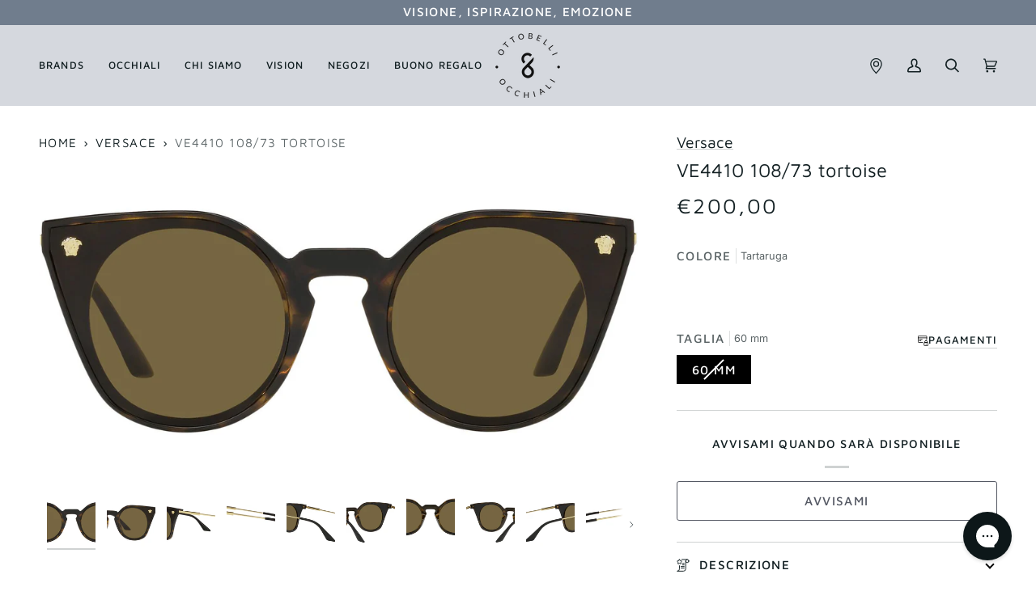

--- FILE ---
content_type: text/html; charset=utf-8
request_url: https://www.otticaottobelli.it/products/versace-ve4410-108-73-tortoise
body_size: 55069
content:
<!doctype html>




<html class="no-js" lang="it" ><head>
  <meta charset="utf-8">
  <meta http-equiv="X-UA-Compatible" content="IE=edge,chrome=1">
  <meta name="viewport" content="width=device-width,initial-scale=1,viewport-fit=cover">
  <meta name="theme-color" content="#30484c">

  
  <script>
    (function() {
      const metaContentIndex = 'index, follow, max-snippet:-1, max-image-preview:large, max-video-preview:-1';
      const metaContentNoIndex = 'noindex, nofollow';

      let metaRobots = document.querySelector('meta[name="robots"]');

      if (!metaRobots) {
        // Se non esiste, crea il meta tag
        metaRobots = document.createElement('meta');
        metaRobots.setAttribute('name', 'robots');
        document.head.appendChild(metaRobots);
      }

      const urlPath = window.location.pathname;

      // Regola 1: URL con query param → noindex
      if (window.location.search.length > 0) {
        metaRobots.setAttribute('content', metaContentNoIndex);
        console.log('Meta robots impostato su noindex, nofollow (query params presenti)', window.location.search);

      // Regola 2: URL che contiene collections/*/products/*
      } else if (/^\/.*collections\/[^/]+\/products\/[^/]+/.test(urlPath)) {
        metaRobots.setAttribute('content', metaContentNoIndex);
        console.log('Meta robots impostato su noindex, nofollow (collection > product):', urlPath);

      // Default: index
      } else {
        metaRobots.setAttribute('content', metaContentIndex);
        console.log('Meta robots impostato su index, follow:', urlPath);
      }
    })();
  </script><link rel="canonical" href="https://www.otticaottobelli.it/products/versace-ve4410-108-73-tortoise">

  

  <!-- ======================= Pipeline Theme V7.0.2 ========================= -->

  <!-- Preloading ================================================================== -->

  <link rel="preconnect" href="https://cdn.shopify.com" crossorigin>
  <link rel="dns-prefetch" href="https://cdn.shopify.com">
  <link rel="preconnect" href="https://fonts.shopify.com" crossorigin>
  <link rel="dns-prefetch" href="https://fonts.shopifycdn.com">
  <link rel="preconnect" href="https://monorail-edge.shopifysvc.com" crossorigin>

  <link rel="preload" href="//www.otticaottobelli.it/cdn/fonts/inter/inter_n4.b2a3f24c19b4de56e8871f609e73ca7f6d2e2bb9.woff2" as="font" type="font/woff2" crossorigin>
  <link rel="preload" href="//www.otticaottobelli.it/cdn/fonts/maven_pro/mavenpro_n4.c68ed1d8b5c0af622b14d3bb80bf3ead8907ac11.woff2" as="font" type="font/woff2" crossorigin>
  <link rel="preload" href="//www.otticaottobelli.it/cdn/fonts/maven_pro/mavenpro_n4.c68ed1d8b5c0af622b14d3bb80bf3ead8907ac11.woff2" as="font" type="font/woff2" crossorigin>

  <link href="//www.otticaottobelli.it/cdn/shop/t/8/assets/vendor.js?v=131139509784942254651707042886" as="script" rel="preload">
  <link href="//www.otticaottobelli.it/cdn/shop/t/8/assets/theme.dev.js?v=40274973039043290381742927974" as="script" rel="preload">
  <link href="//www.otticaottobelli.it/cdn/shop/t/8/assets/theme.css?v=168488669139545719251769002454" as="script" rel="preload">

  <!-- Title and description ================================================ --><link rel="shortcut icon" href="//www.otticaottobelli.it/cdn/shop/files/8icon_32x32.jpg?v=1690045431" type="image/png">
  <title>
    

    VE4410 108/73 tortoise
&ndash; Ottica Ottobelli

  </title><meta name="description" content="Occhiali da sole Versace modello VE4410 codice colore 108/73 avana con lenti color marrone scuro. Dedicata a chi desidera uno stile contemporaneo, sexy, sofisticato e dalla forte personalità, Versace è una delle case di alta moda e lusso più iconiche e famose al mondo. La collezione da sole combina innovazione tecnica ">
  <!-- /snippets/social-meta-tags.liquid --><meta property="og:site_name" content="Ottica Ottobelli">
<meta property="og:url" content="https://www.otticaottobelli.it/products/versace-ve4410-108-73-tortoise">
<meta property="og:title" content="VE4410 108/73 tortoise">
<meta property="og:type" content="product">
<meta property="og:description" content="Occhiali da sole Versace modello VE4410 codice colore 108/73 avana con lenti color marrone scuro. Dedicata a chi desidera uno stile contemporaneo, sexy, sofisticato e dalla forte personalità, Versace è una delle case di alta moda e lusso più iconiche e famose al mondo. La collezione da sole combina innovazione tecnica "><meta property="og:price:amount" content="200,00">
  <meta property="og:price:currency" content="EUR">
      <meta property="og:image" content="http://www.otticaottobelli.it/cdn/shop/files/5fd85664c4e4860e69c7f2038672b797.jpg?v=1742311241">
      <meta property="og:image:secure_url" content="https://www.otticaottobelli.it/cdn/shop/files/5fd85664c4e4860e69c7f2038672b797.jpg?v=1742311241">
      <meta property="og:image:height" content="1155">
      <meta property="og:image:width" content="2048">
      <meta property="og:image" content="http://www.otticaottobelli.it/cdn/shop/files/9b2f528b6d48f7560f725384441aa62f.jpg?v=1742311241">
      <meta property="og:image:secure_url" content="https://www.otticaottobelli.it/cdn/shop/files/9b2f528b6d48f7560f725384441aa62f.jpg?v=1742311241">
      <meta property="og:image:height" content="1155">
      <meta property="og:image:width" content="2048">
      <meta property="og:image" content="http://www.otticaottobelli.it/cdn/shop/files/7dec87bd19c249da9358d1e67298ade5.jpg?v=1742311241">
      <meta property="og:image:secure_url" content="https://www.otticaottobelli.it/cdn/shop/files/7dec87bd19c249da9358d1e67298ade5.jpg?v=1742311241">
      <meta property="og:image:height" content="1155">
      <meta property="og:image:width" content="2048">
<meta property="twitter:image" content="http://www.otticaottobelli.it/cdn/shop/files/5fd85664c4e4860e69c7f2038672b797_1200x1200.jpg?v=1742311241">

<meta name="twitter:site" content="@">
<meta name="twitter:card" content="summary_large_image">
<meta name="twitter:title" content="VE4410 108/73 tortoise">
<meta name="twitter:description" content="Occhiali da sole Versace modello VE4410 codice colore 108/73 avana con lenti color marrone scuro. Dedicata a chi desidera uno stile contemporaneo, sexy, sofisticato e dalla forte personalità, Versace è una delle case di alta moda e lusso più iconiche e famose al mondo. La collezione da sole combina innovazione tecnica "><!-- CSS ================================================================== -->

  <link href="//www.otticaottobelli.it/cdn/shop/t/8/assets/font-settings.css?v=3830981280314380791762251416" rel="stylesheet" type="text/css" media="all" />

  <!-- /snippets/css-variables.liquid -->


<style data-shopify>

:root {
/* ================ Layout Variables ================ */






--LAYOUT-WIDTH: 1650px;
--LAYOUT-GUTTER: 24px;
--LAYOUT-GUTTER-OFFSET: -24px;
--NAV-GUTTER: 15px;
--LAYOUT-OUTER: 48px;

/* ================ Product video ================ */

--COLOR-VIDEO-BG: #f2f2f2;


/* ================ Color Variables ================ */

/* === Backgrounds ===*/
--COLOR-BG: #ffffff;
--COLOR-BG-ACCENT: #d9d7d0;

/* === Text colors ===*/
--COLOR-TEXT-DARK: #000000;
--COLOR-TEXT: #121f22;
--COLOR-TEXT-LIGHT: #596264;

/* === Bright color ===*/
--COLOR-PRIMARY: #555964;
--COLOR-PRIMARY-HOVER: #2a3143;
--COLOR-PRIMARY-FADE: rgba(85, 89, 100, 0.05);
--COLOR-PRIMARY-FADE-HOVER: rgba(85, 89, 100, 0.1);--COLOR-PRIMARY-OPPOSITE: #ffffff;

/* === Secondary/link Color ===*/
--COLOR-SECONDARY: #30484c;
--COLOR-SECONDARY-HOVER: #0f1e21;
--COLOR-SECONDARY-FADE: rgba(48, 72, 76, 0.05);
--COLOR-SECONDARY-FADE-HOVER: rgba(48, 72, 76, 0.1);--COLOR-SECONDARY-OPPOSITE: #ffffff;

/* === Shades of grey ===*/
--COLOR-A5:  rgba(18, 31, 34, 0.05);
--COLOR-A10: rgba(18, 31, 34, 0.1);
--COLOR-A20: rgba(18, 31, 34, 0.2);
--COLOR-A35: rgba(18, 31, 34, 0.35);
--COLOR-A50: rgba(18, 31, 34, 0.5);
--COLOR-A80: rgba(18, 31, 34, 0.8);
--COLOR-A90: rgba(18, 31, 34, 0.9);
--COLOR-A95: rgba(18, 31, 34, 0.95);


/* ================ Inverted Color Variables ================ */

--INVERSE-BG: #424242;
--INVERSE-BG-ACCENT: #121f22;

/* === Text colors ===*/
--INVERSE-TEXT-DARK: #ffffff;
--INVERSE-TEXT: #ffffff;
--INVERSE-TEXT-LIGHT: #c6c6c6;

/* === Bright color ===*/
--INVERSE-PRIMARY: #d2815f;
--INVERSE-PRIMARY-HOVER: #c35121;
--INVERSE-PRIMARY-FADE: rgba(210, 129, 95, 0.05);
--INVERSE-PRIMARY-FADE-HOVER: rgba(210, 129, 95, 0.1);--INVERSE-PRIMARY-OPPOSITE: #000000;


/* === Second Color ===*/
--INVERSE-SECONDARY: #555964;
--INVERSE-SECONDARY-HOVER: #2a3143;
--INVERSE-SECONDARY-FADE: rgba(85, 89, 100, 0.05);
--INVERSE-SECONDARY-FADE-HOVER: rgba(85, 89, 100, 0.1);--INVERSE-SECONDARY-OPPOSITE: #ffffff;


/* === Shades of grey ===*/
--INVERSE-A5:  rgba(255, 255, 255, 0.05);
--INVERSE-A10: rgba(255, 255, 255, 0.1);
--INVERSE-A20: rgba(255, 255, 255, 0.2);
--INVERSE-A35: rgba(255, 255, 255, 0.3);
--INVERSE-A80: rgba(255, 255, 255, 0.8);
--INVERSE-A90: rgba(255, 255, 255, 0.9);
--INVERSE-A95: rgba(255, 255, 255, 0.95);


/* ================ Bright Color Variables ================ */

--BRIGHT-BG: #f7f5f4;
--BRIGHT-BG-ACCENT: #d5d8de;

/* === Text colors ===*/
--BRIGHT-TEXT-DARK: #3e6b75;
--BRIGHT-TEXT: #121f22;
--BRIGHT-TEXT-LIGHT: #575f61;

/* === Bright color ===*/
--BRIGHT-PRIMARY: #ff763d;
--BRIGHT-PRIMARY-HOVER: #f04600;
--BRIGHT-PRIMARY-FADE: rgba(255, 118, 61, 0.05);
--BRIGHT-PRIMARY-FADE-HOVER: rgba(255, 118, 61, 0.1);--BRIGHT-PRIMARY-OPPOSITE: #000000;


/* === Second Color ===*/
--BRIGHT-SECONDARY: #3d5aff;
--BRIGHT-SECONDARY-HOVER: #0024f0;
--BRIGHT-SECONDARY-FADE: rgba(61, 90, 255, 0.05);
--BRIGHT-SECONDARY-FADE-HOVER: rgba(61, 90, 255, 0.1);--BRIGHT-SECONDARY-OPPOSITE: #ffffff;


/* === Shades of grey ===*/
--BRIGHT-A5:  rgba(18, 31, 34, 0.05);
--BRIGHT-A10: rgba(18, 31, 34, 0.1);
--BRIGHT-A20: rgba(18, 31, 34, 0.2);
--BRIGHT-A35: rgba(18, 31, 34, 0.3);
--BRIGHT-A80: rgba(18, 31, 34, 0.8);
--BRIGHT-A90: rgba(18, 31, 34, 0.9);
--BRIGHT-A95: rgba(18, 31, 34, 0.95);


/* === Account Bar ===*/
--COLOR-ANNOUNCEMENT-BG: #707d8d;
--COLOR-ANNOUNCEMENT-TEXT: #ffffff;

/* === Nav and dropdown link background ===*/
--COLOR-NAV: #d5d8de;
--COLOR-NAV-TEXT: #121f22;
--COLOR-NAV-TEXT-DARK: #000000;
--COLOR-NAV-TEXT-LIGHT: #4d575a;
--COLOR-NAV-BORDER: #707d8d;
--COLOR-NAV-A10: rgba(18, 31, 34, 0.1);
--COLOR-NAV-A50: rgba(18, 31, 34, 0.5);
--COLOR-HIGHLIGHT-LINK: #d2815f;

/* === Site Footer ===*/
--COLOR-FOOTER-BG: #555964;
--COLOR-FOOTER-TEXT: #ffffff;
--COLOR-FOOTER-A5: rgba(255, 255, 255, 0.05);
--COLOR-FOOTER-A15: rgba(255, 255, 255, 0.15);
--COLOR-FOOTER-A90: rgba(255, 255, 255, 0.9);

/* === Sub-Footer ===*/
--COLOR-SUB-FOOTER-BG: #efefef;
--COLOR-SUB-FOOTER-TEXT: #555964;
--COLOR-SUB-FOOTER-A5: rgba(85, 89, 100, 0.05);
--COLOR-SUB-FOOTER-A15: rgba(85, 89, 100, 0.15);
--COLOR-SUB-FOOTER-A90: rgba(85, 89, 100, 0.9);

/* === Products ===*/
--PRODUCT-GRID-ASPECT-RATIO: 180.0%;

/* === Product badges ===*/
--COLOR-BADGE: #ffffff;
--COLOR-BADGE-TEXT: #424242;
--COLOR-BADGE-TEXT-DARK: #1f1919;
--COLOR-BADGE-TEXT-HOVER: #686868;
--COLOR-BADGE-HAIRLINE: #f6f6f6;

/* === Product item slider ===*/--COLOR-PRODUCT-SLIDER: #ffffff;--COLOR-PRODUCT-SLIDER-OPPOSITE: rgba(13, 13, 13, 0.06);/* === disabled form colors ===*/
--COLOR-DISABLED-BG: #e7e9e9;
--COLOR-DISABLED-TEXT: #acb1b2;

--INVERSE-DISABLED-BG: #555555;
--INVERSE-DISABLED-TEXT: #848484;

/* === Button Radius === */
--BUTTON-RADIUS: 3px;

/* === Button === */
--BUTTON-PRIMARY-BG: #555964;
--BUTTON-PRIMARY-TEXT: #ffffff;
  
--BUTTON-PRIMARY-OUTLINE-TEXT: #555964;
  
--BUTTON-SECONDARY-BG: #30484C;
--BUTTON-SECONDARY-TEXT: #fff;
  
--BUTTON-SECONDARY-OUTLINE-TEXT: #376db5;
  
/* === Button hover === */
--BUTTON-PRIMARY-BG-HOVER: #2a3143;
  
--BUTTON-PRIMARY-OUTLINE-BG-HOVER: #f6f7f7;
--BUTTON-PRIMARY-OUTLINE-TEXT-HOVER: #2a3143;

--BUTTON-SECONDARY-BG-HOVER: #2a3143;
  
--BUTTON-SECONDARY-OUTLINE-BG-HOVER: #f9fbfd;
--BUTTON-SECONDARY-OUTLINE-TEXT-HOVER: #4793f9;

/* ================ Typography ================ */

--FONT-STACK-BODY: Inter, sans-serif;
--FONT-STYLE-BODY: normal;
--FONT-WEIGHT-BODY: 400;
--FONT-WEIGHT-BODY-BOLD: 500;
--FONT-ADJUST-BODY: 1.0;

  --FONT-BODY-TRANSFORM: none;
  --FONT-BODY-LETTER-SPACING: normal;


--FONT-STACK-HEADING: "Maven Pro", sans-serif;
--FONT-STYLE-HEADING: normal;
--FONT-WEIGHT-HEADING: 400;
--FONT-WEIGHT-HEADING-BOLD: 500;
--FONT-ADJUST-HEADING: 1.1;

  --FONT-HEADING-TRANSFORM: none;
  --FONT-HEADING-LETTER-SPACING: normal;


--FONT-STACK-ACCENT: "Maven Pro", sans-serif;
--FONT-STYLE-ACCENT: normal;
--FONT-WEIGHT-ACCENT: 400;
--FONT-WEIGHT-ACCENT-BOLD: 500;
--FONT-ADJUST-ACCENT: 1.2;

  --FONT-ACCENT-TRANSFORM: uppercase;
  --FONT-ACCENT-LETTER-SPACING: 0.09em;

--TYPE-STACK-NAV: "Maven Pro", sans-serif;
--TYPE-STYLE-NAV: normal;
--TYPE-ADJUST-NAV: 1.1;
--TYPE-WEIGHT-NAV: 500;

  --FONT-NAV-TRANSFORM: uppercase;
  --FONT-NAV-LETTER-SPACING: 0.09em;

--TYPE-STACK-BUTTON: "Maven Pro", sans-serif;
--TYPE-STYLE-BUTTON: normal;
--TYPE-ADJUST-BUTTON: 1.2;
--TYPE-WEIGHT-BUTTON: 500;

  --FONT-BUTTON-TRANSFORM: uppercase;
  --FONT-BUTTON-LETTER-SPACING: 0.09em;

--TYPE-STACK-KICKER: "Maven Pro", sans-serif;
--TYPE-STYLE-KICKER: normal;
--TYPE-ADJUST-KICKER: 1.2;
--TYPE-WEIGHT-KICKER: 500;

  --FONT-KICKER-TRANSFORM: uppercase;
  --FONT-KICKER-LETTER-SPACING: 0.09em;


--ICO-SELECT: url('//www.otticaottobelli.it/cdn/shop/t/8/assets/ico-select.svg?v=123313609284375900671707042886');

/* ================ Photo correction ================ */
--PHOTO-CORRECTION: 100%;



}

:root {
  --font-1: 10.00px;
  --font-2: 11.33px;
  --font-3: 12.00px;
  --font-4: 13.14px;
  --font-5: 15.51px;
  --font-6: 17.49px;
  --font-7: 20.29px;
  --font-8: 23.54px;
  --font-9: 27.30px;
  --font-10: 31.67px;
  --font-11: 36.74px;
  --font-12: 42.62px;
  --font-13: 49.44px;
  --font-14: 57.35px;
  --font-15: 66.52px;
}
@media only screen and (min-width: 480px) and (max-width: 1099px) {
  :root {
    --font-1: 10.00px;
    --font-2: 11.50px;
    --font-3: 12.33px;
    --font-4: 13.70px;
    --font-5: 16.00px;
    --font-6: 17.95px;
    --font-7: 21.09px;
    --font-8: 24.78px;
    --font-9: 29.12px;
    --font-10: 34.21px;
    --font-11: 40.20px;
    --font-12: 47.23px;
    --font-13: 55.50px;
    --font-14: 65.21px;
    --font-15: 76.62px;
  }
}
@media only screen and (min-width: 1100px) {
  :root {
    --font-1: 10.00px;
    --font-2: 11.50px;
    --font-3: 12.75px;
    --font-4: 14.53px;
    --font-5: 17.69px;
    --font-6: 21.58px;
    --font-7: 26.33px;
    --font-8: 32.12px;
    --font-9: 39.19px;
    --font-10: 47.81px;
    --font-11: 58.33px;
    --font-12: 71.16px;
    --font-13: 86.82px;
    --font-14: 105.92px;
    --font-15: 129.22px;
  }
}

</style>


  <link href="//www.otticaottobelli.it/cdn/shop/t/8/assets/theme.css?v=168488669139545719251769002454" rel="stylesheet" type="text/css" media="all" />

  <script>
    document.documentElement.className = document.documentElement.className.replace('no-js', 'js');

    
      document.documentElement.classList.add('aos-initialized');let root = '/';
    if (root[root.length - 1] !== '/') {
      root = `${root}/`;
    }
    var theme = {
      routes: {
        root_url: root,
        cart: '/cart',
        cart_add_url: '/cart/add',
        product_recommendations_url: '/recommendations/products',
        account_addresses_url: '/account/addresses',
        predictive_search_url: '/search/suggest',
        search_url: '/search'
      },
      state: {
        cartOpen: null,
      },
      sizes: {
        small: 480,
        medium: 768,
        large: 1100,
        widescreen: 1400
      },
      assets: {
        photoswipe: '//www.otticaottobelli.it/cdn/shop/t/8/assets/photoswipe.js?v=162613001030112971491707042887',
        smoothscroll: '//www.otticaottobelli.it/cdn/shop/t/8/assets/smoothscroll.js?v=37906625415260927261707042892',
        swatches: '//www.otticaottobelli.it/cdn/shop/t/8/assets/swatches.json?v=66699228461258065041707042892',
        noImage: '//www.otticaottobelli.it/cdn/shopifycloud/storefront/assets/no-image-2048-a2addb12.gif',
        base: '//www.otticaottobelli.it/cdn/shop/t/8/assets/'
      },
      strings: {
        swatchesKey: "Colore",
        addToCart: "Aggiungi al carrello",
        estimateShipping: "Stima spedizione",
        noShippingAvailable: "Non effettuiamo spedizioni a questo luogo.",
        free: "Gratis",
        from: "Da",
        preOrder: "Preordina",
        soldOut: "Esaurito",
        sale: "In saldo",
        subscription: "Abbonamento",
        unavailable: "Non disponibile",
        unitPrice: "Prezzo unitario",
        unitPriceSeparator: "per",
        stockout: "Tutti i pezzi disponibili sono nel carrello",
        products: "Prodotti",
        pages: "Pagine",
        collections: "Collezioni",
        resultsFor: "Risultati per",
        noResultsFor: "Nessun risultato per",
        articles: "Articoli",
        successMessage: "Link copiato negli appunti",
      },
      settings: {
        badge_sale_type: "dollar",
        animate_hover: true,
        animate_scroll: true,
        show_locale_desktop: null,
        show_locale_mobile: null,
        show_currency_desktop: null,
        show_currency_mobile: null,
        currency_select_type: "country",
        currency_code_enable: false,
        cycle_images_hover_delay: 0.8
      },
      info: {
        name: 'pipeline'
      },
      version: '7.0.2',
      moneyFormat: "€{{amount_with_comma_separator}}",
      shopCurrency: "EUR",
      currencyCode: "EUR"
    }
    let windowInnerHeight = window.innerHeight;
    document.documentElement.style.setProperty('--full-screen', `${windowInnerHeight}px`);
    document.documentElement.style.setProperty('--three-quarters', `${windowInnerHeight * 0.75}px`);
    document.documentElement.style.setProperty('--two-thirds', `${windowInnerHeight * 0.66}px`);
    document.documentElement.style.setProperty('--one-half', `${windowInnerHeight * 0.5}px`);
    document.documentElement.style.setProperty('--one-third', `${windowInnerHeight * 0.33}px`);
    document.documentElement.style.setProperty('--one-fifth', `${windowInnerHeight * 0.2}px`);

    window.isRTL = document.documentElement.getAttribute('dir') === 'rtl';
  </script><script src="//www.otticaottobelli.it/cdn/shop/t/8/assets/swiper.min.js?v=35642455630087307761707042892" defer></script>
  <link rel="stylesheet" href="//www.otticaottobelli.it/cdn/shop/t/8/assets/swiper.min.css?v=109972960572084243881707042892">

  <!-- Theme Javascript ============================================================== -->
  <script src="//www.otticaottobelli.it/cdn/shop/t/8/assets/vendor.js?v=131139509784942254651707042886" defer="defer"></script>
  <script src="//www.otticaottobelli.it/cdn/shop/t/8/assets/theme.dev.js?v=40274973039043290381742927974" defer="defer"></script>

  <script>
    (function () {
      function onPageShowEvents() {
        if ('requestIdleCallback' in window) {
          requestIdleCallback(initCartEvent, { timeout: 500 })
        } else {
          initCartEvent()
        }
        function initCartEvent(){
          window.fetch(window.theme.routes.cart + '.js')
          .then((response) => {
            if(!response.ok){
              throw {status: response.statusText};
            }
            return response.json();
          })
          .then((response) => {
            document.dispatchEvent(new CustomEvent('theme:cart:change', {
              detail: {
                cart: response,
              },
              bubbles: true,
            }));
            return response;
          })
          .catch((e) => {
            console.error(e);
          });
        }
      };
      window.onpageshow = onPageShowEvents;
    })();
  </script>

  <script type="text/javascript">
    if (window.MSInputMethodContext && document.documentMode) {
      var scripts = document.getElementsByTagName('script')[0];
      var polyfill = document.createElement("script");
      polyfill.defer = true;
      polyfill.src = "//www.otticaottobelli.it/cdn/shop/t/8/assets/ie11.js?v=144489047535103983231707042887";

      scripts.parentNode.insertBefore(polyfill, scripts);
    }
  </script>

  <!-- Shopify app scripts =========================================================== -->
  <script>window.performance && window.performance.mark && window.performance.mark('shopify.content_for_header.start');</script><meta name="google-site-verification" content="uW4iyjT425I84FPQoBcKIbHqJprjTuQ2baXoXQT0T1I">
<meta id="shopify-digital-wallet" name="shopify-digital-wallet" content="/76242747685/digital_wallets/dialog">
<meta name="shopify-checkout-api-token" content="3845ffd59520fc57d2d0daa04fb6c5f4">
<meta id="in-context-paypal-metadata" data-shop-id="76242747685" data-venmo-supported="false" data-environment="production" data-locale="it_IT" data-paypal-v4="true" data-currency="EUR">
<link rel="alternate" type="application/json+oembed" href="https://www.otticaottobelli.it/products/versace-ve4410-108-73-tortoise.oembed">
<script async="async" src="/checkouts/internal/preloads.js?locale=it-IT"></script>
<link rel="preconnect" href="https://shop.app" crossorigin="anonymous">
<script async="async" src="https://shop.app/checkouts/internal/preloads.js?locale=it-IT&shop_id=76242747685" crossorigin="anonymous"></script>
<script id="apple-pay-shop-capabilities" type="application/json">{"shopId":76242747685,"countryCode":"IT","currencyCode":"EUR","merchantCapabilities":["supports3DS"],"merchantId":"gid:\/\/shopify\/Shop\/76242747685","merchantName":"Ottica Ottobelli","requiredBillingContactFields":["postalAddress","email","phone"],"requiredShippingContactFields":["postalAddress","email","phone"],"shippingType":"shipping","supportedNetworks":["visa","maestro","masterCard","amex"],"total":{"type":"pending","label":"Ottica Ottobelli","amount":"1.00"},"shopifyPaymentsEnabled":true,"supportsSubscriptions":true}</script>
<script id="shopify-features" type="application/json">{"accessToken":"3845ffd59520fc57d2d0daa04fb6c5f4","betas":["rich-media-storefront-analytics"],"domain":"www.otticaottobelli.it","predictiveSearch":true,"shopId":76242747685,"locale":"it"}</script>
<script>var Shopify = Shopify || {};
Shopify.shop = "ottica-ottobelli.myshopify.com";
Shopify.locale = "it";
Shopify.currency = {"active":"EUR","rate":"1.0"};
Shopify.country = "IT";
Shopify.theme = {"name":"[PRODUCTION] - Ottica Ottobelli \/ Eye-oo Github","id":164671553829,"schema_name":"Pipeline","schema_version":"7.0.2","theme_store_id":null,"role":"main"};
Shopify.theme.handle = "null";
Shopify.theme.style = {"id":null,"handle":null};
Shopify.cdnHost = "www.otticaottobelli.it/cdn";
Shopify.routes = Shopify.routes || {};
Shopify.routes.root = "/";</script>
<script type="module">!function(o){(o.Shopify=o.Shopify||{}).modules=!0}(window);</script>
<script>!function(o){function n(){var o=[];function n(){o.push(Array.prototype.slice.apply(arguments))}return n.q=o,n}var t=o.Shopify=o.Shopify||{};t.loadFeatures=n(),t.autoloadFeatures=n()}(window);</script>
<script>
  window.ShopifyPay = window.ShopifyPay || {};
  window.ShopifyPay.apiHost = "shop.app\/pay";
  window.ShopifyPay.redirectState = null;
</script>
<script id="shop-js-analytics" type="application/json">{"pageType":"product"}</script>
<script defer="defer" async type="module" src="//www.otticaottobelli.it/cdn/shopifycloud/shop-js/modules/v2/client.init-shop-cart-sync_dvfQaB1V.it.esm.js"></script>
<script defer="defer" async type="module" src="//www.otticaottobelli.it/cdn/shopifycloud/shop-js/modules/v2/chunk.common_BW-OJwDu.esm.js"></script>
<script defer="defer" async type="module" src="//www.otticaottobelli.it/cdn/shopifycloud/shop-js/modules/v2/chunk.modal_CX4jaIRf.esm.js"></script>
<script type="module">
  await import("//www.otticaottobelli.it/cdn/shopifycloud/shop-js/modules/v2/client.init-shop-cart-sync_dvfQaB1V.it.esm.js");
await import("//www.otticaottobelli.it/cdn/shopifycloud/shop-js/modules/v2/chunk.common_BW-OJwDu.esm.js");
await import("//www.otticaottobelli.it/cdn/shopifycloud/shop-js/modules/v2/chunk.modal_CX4jaIRf.esm.js");

  window.Shopify.SignInWithShop?.initShopCartSync?.({"fedCMEnabled":true,"windoidEnabled":true});

</script>
<script>
  window.Shopify = window.Shopify || {};
  if (!window.Shopify.featureAssets) window.Shopify.featureAssets = {};
  window.Shopify.featureAssets['shop-js'] = {"shop-cart-sync":["modules/v2/client.shop-cart-sync_CGEUFKvL.it.esm.js","modules/v2/chunk.common_BW-OJwDu.esm.js","modules/v2/chunk.modal_CX4jaIRf.esm.js"],"init-fed-cm":["modules/v2/client.init-fed-cm_Q280f13X.it.esm.js","modules/v2/chunk.common_BW-OJwDu.esm.js","modules/v2/chunk.modal_CX4jaIRf.esm.js"],"shop-cash-offers":["modules/v2/client.shop-cash-offers_DoRGZwcj.it.esm.js","modules/v2/chunk.common_BW-OJwDu.esm.js","modules/v2/chunk.modal_CX4jaIRf.esm.js"],"shop-login-button":["modules/v2/client.shop-login-button_DMM6ww0E.it.esm.js","modules/v2/chunk.common_BW-OJwDu.esm.js","modules/v2/chunk.modal_CX4jaIRf.esm.js"],"pay-button":["modules/v2/client.pay-button_B6q2F277.it.esm.js","modules/v2/chunk.common_BW-OJwDu.esm.js","modules/v2/chunk.modal_CX4jaIRf.esm.js"],"shop-button":["modules/v2/client.shop-button_COUnjhWS.it.esm.js","modules/v2/chunk.common_BW-OJwDu.esm.js","modules/v2/chunk.modal_CX4jaIRf.esm.js"],"avatar":["modules/v2/client.avatar_BTnouDA3.it.esm.js"],"init-windoid":["modules/v2/client.init-windoid_CrSLay9H.it.esm.js","modules/v2/chunk.common_BW-OJwDu.esm.js","modules/v2/chunk.modal_CX4jaIRf.esm.js"],"init-shop-for-new-customer-accounts":["modules/v2/client.init-shop-for-new-customer-accounts_BGmSGr-t.it.esm.js","modules/v2/client.shop-login-button_DMM6ww0E.it.esm.js","modules/v2/chunk.common_BW-OJwDu.esm.js","modules/v2/chunk.modal_CX4jaIRf.esm.js"],"init-shop-email-lookup-coordinator":["modules/v2/client.init-shop-email-lookup-coordinator_BMjbsTlQ.it.esm.js","modules/v2/chunk.common_BW-OJwDu.esm.js","modules/v2/chunk.modal_CX4jaIRf.esm.js"],"init-shop-cart-sync":["modules/v2/client.init-shop-cart-sync_dvfQaB1V.it.esm.js","modules/v2/chunk.common_BW-OJwDu.esm.js","modules/v2/chunk.modal_CX4jaIRf.esm.js"],"shop-toast-manager":["modules/v2/client.shop-toast-manager_C1IUOXW7.it.esm.js","modules/v2/chunk.common_BW-OJwDu.esm.js","modules/v2/chunk.modal_CX4jaIRf.esm.js"],"init-customer-accounts":["modules/v2/client.init-customer-accounts_DyWT7tGr.it.esm.js","modules/v2/client.shop-login-button_DMM6ww0E.it.esm.js","modules/v2/chunk.common_BW-OJwDu.esm.js","modules/v2/chunk.modal_CX4jaIRf.esm.js"],"init-customer-accounts-sign-up":["modules/v2/client.init-customer-accounts-sign-up_DR74S9QP.it.esm.js","modules/v2/client.shop-login-button_DMM6ww0E.it.esm.js","modules/v2/chunk.common_BW-OJwDu.esm.js","modules/v2/chunk.modal_CX4jaIRf.esm.js"],"shop-follow-button":["modules/v2/client.shop-follow-button_C7goD_zf.it.esm.js","modules/v2/chunk.common_BW-OJwDu.esm.js","modules/v2/chunk.modal_CX4jaIRf.esm.js"],"checkout-modal":["modules/v2/client.checkout-modal_Cy_s3Hxe.it.esm.js","modules/v2/chunk.common_BW-OJwDu.esm.js","modules/v2/chunk.modal_CX4jaIRf.esm.js"],"shop-login":["modules/v2/client.shop-login_ByWJfYRH.it.esm.js","modules/v2/chunk.common_BW-OJwDu.esm.js","modules/v2/chunk.modal_CX4jaIRf.esm.js"],"lead-capture":["modules/v2/client.lead-capture_B-cWF8Yd.it.esm.js","modules/v2/chunk.common_BW-OJwDu.esm.js","modules/v2/chunk.modal_CX4jaIRf.esm.js"],"payment-terms":["modules/v2/client.payment-terms_B2vYrkY2.it.esm.js","modules/v2/chunk.common_BW-OJwDu.esm.js","modules/v2/chunk.modal_CX4jaIRf.esm.js"]};
</script>
<script>(function() {
  var isLoaded = false;
  function asyncLoad() {
    if (isLoaded) return;
    isLoaded = true;
    var urls = ["https:\/\/cdn.s3.pop-convert.com\/pcjs.production.min.js?unique_id=ottica-ottobelli.myshopify.com\u0026shop=ottica-ottobelli.myshopify.com","https:\/\/script.pop-convert.com\/new-micro\/production.pc.min.js?unique_id=ottica-ottobelli.myshopify.com\u0026shop=ottica-ottobelli.myshopify.com"];
    for (var i = 0; i < urls.length; i++) {
      var s = document.createElement('script');
      s.type = 'text/javascript';
      s.async = true;
      s.src = urls[i];
      var x = document.getElementsByTagName('script')[0];
      x.parentNode.insertBefore(s, x);
    }
  };
  if(window.attachEvent) {
    window.attachEvent('onload', asyncLoad);
  } else {
    window.addEventListener('load', asyncLoad, false);
  }
})();</script>
<script id="__st">var __st={"a":76242747685,"offset":3600,"reqid":"37b04c6c-9c0e-4acd-b5b6-c321e87de2aa-1769111500","pageurl":"www.otticaottobelli.it\/products\/versace-ve4410-108-73-tortoise","u":"c9309649543f","p":"product","rtyp":"product","rid":8284873392421};</script>
<script>window.ShopifyPaypalV4VisibilityTracking = true;</script>
<script id="captcha-bootstrap">!function(){'use strict';const t='contact',e='account',n='new_comment',o=[[t,t],['blogs',n],['comments',n],[t,'customer']],c=[[e,'customer_login'],[e,'guest_login'],[e,'recover_customer_password'],[e,'create_customer']],r=t=>t.map((([t,e])=>`form[action*='/${t}']:not([data-nocaptcha='true']) input[name='form_type'][value='${e}']`)).join(','),a=t=>()=>t?[...document.querySelectorAll(t)].map((t=>t.form)):[];function s(){const t=[...o],e=r(t);return a(e)}const i='password',u='form_key',d=['recaptcha-v3-token','g-recaptcha-response','h-captcha-response',i],f=()=>{try{return window.sessionStorage}catch{return}},m='__shopify_v',_=t=>t.elements[u];function p(t,e,n=!1){try{const o=window.sessionStorage,c=JSON.parse(o.getItem(e)),{data:r}=function(t){const{data:e,action:n}=t;return t[m]||n?{data:e,action:n}:{data:t,action:n}}(c);for(const[e,n]of Object.entries(r))t.elements[e]&&(t.elements[e].value=n);n&&o.removeItem(e)}catch(o){console.error('form repopulation failed',{error:o})}}const l='form_type',E='cptcha';function T(t){t.dataset[E]=!0}const w=window,h=w.document,L='Shopify',v='ce_forms',y='captcha';let A=!1;((t,e)=>{const n=(g='f06e6c50-85a8-45c8-87d0-21a2b65856fe',I='https://cdn.shopify.com/shopifycloud/storefront-forms-hcaptcha/ce_storefront_forms_captcha_hcaptcha.v1.5.2.iife.js',D={infoText:'Protetto da hCaptcha',privacyText:'Privacy',termsText:'Termini'},(t,e,n)=>{const o=w[L][v],c=o.bindForm;if(c)return c(t,g,e,D).then(n);var r;o.q.push([[t,g,e,D],n]),r=I,A||(h.body.append(Object.assign(h.createElement('script'),{id:'captcha-provider',async:!0,src:r})),A=!0)});var g,I,D;w[L]=w[L]||{},w[L][v]=w[L][v]||{},w[L][v].q=[],w[L][y]=w[L][y]||{},w[L][y].protect=function(t,e){n(t,void 0,e),T(t)},Object.freeze(w[L][y]),function(t,e,n,w,h,L){const[v,y,A,g]=function(t,e,n){const i=e?o:[],u=t?c:[],d=[...i,...u],f=r(d),m=r(i),_=r(d.filter((([t,e])=>n.includes(e))));return[a(f),a(m),a(_),s()]}(w,h,L),I=t=>{const e=t.target;return e instanceof HTMLFormElement?e:e&&e.form},D=t=>v().includes(t);t.addEventListener('submit',(t=>{const e=I(t);if(!e)return;const n=D(e)&&!e.dataset.hcaptchaBound&&!e.dataset.recaptchaBound,o=_(e),c=g().includes(e)&&(!o||!o.value);(n||c)&&t.preventDefault(),c&&!n&&(function(t){try{if(!f())return;!function(t){const e=f();if(!e)return;const n=_(t);if(!n)return;const o=n.value;o&&e.removeItem(o)}(t);const e=Array.from(Array(32),(()=>Math.random().toString(36)[2])).join('');!function(t,e){_(t)||t.append(Object.assign(document.createElement('input'),{type:'hidden',name:u})),t.elements[u].value=e}(t,e),function(t,e){const n=f();if(!n)return;const o=[...t.querySelectorAll(`input[type='${i}']`)].map((({name:t})=>t)),c=[...d,...o],r={};for(const[a,s]of new FormData(t).entries())c.includes(a)||(r[a]=s);n.setItem(e,JSON.stringify({[m]:1,action:t.action,data:r}))}(t,e)}catch(e){console.error('failed to persist form',e)}}(e),e.submit())}));const S=(t,e)=>{t&&!t.dataset[E]&&(n(t,e.some((e=>e===t))),T(t))};for(const o of['focusin','change'])t.addEventListener(o,(t=>{const e=I(t);D(e)&&S(e,y())}));const B=e.get('form_key'),M=e.get(l),P=B&&M;t.addEventListener('DOMContentLoaded',(()=>{const t=y();if(P)for(const e of t)e.elements[l].value===M&&p(e,B);[...new Set([...A(),...v().filter((t=>'true'===t.dataset.shopifyCaptcha))])].forEach((e=>S(e,t)))}))}(h,new URLSearchParams(w.location.search),n,t,e,['guest_login'])})(!0,!0)}();</script>
<script integrity="sha256-4kQ18oKyAcykRKYeNunJcIwy7WH5gtpwJnB7kiuLZ1E=" data-source-attribution="shopify.loadfeatures" defer="defer" src="//www.otticaottobelli.it/cdn/shopifycloud/storefront/assets/storefront/load_feature-a0a9edcb.js" crossorigin="anonymous"></script>
<script crossorigin="anonymous" defer="defer" src="//www.otticaottobelli.it/cdn/shopifycloud/storefront/assets/shopify_pay/storefront-65b4c6d7.js?v=20250812"></script>
<script data-source-attribution="shopify.dynamic_checkout.dynamic.init">var Shopify=Shopify||{};Shopify.PaymentButton=Shopify.PaymentButton||{isStorefrontPortableWallets:!0,init:function(){window.Shopify.PaymentButton.init=function(){};var t=document.createElement("script");t.src="https://www.otticaottobelli.it/cdn/shopifycloud/portable-wallets/latest/portable-wallets.it.js",t.type="module",document.head.appendChild(t)}};
</script>
<script data-source-attribution="shopify.dynamic_checkout.buyer_consent">
  function portableWalletsHideBuyerConsent(e){var t=document.getElementById("shopify-buyer-consent"),n=document.getElementById("shopify-subscription-policy-button");t&&n&&(t.classList.add("hidden"),t.setAttribute("aria-hidden","true"),n.removeEventListener("click",e))}function portableWalletsShowBuyerConsent(e){var t=document.getElementById("shopify-buyer-consent"),n=document.getElementById("shopify-subscription-policy-button");t&&n&&(t.classList.remove("hidden"),t.removeAttribute("aria-hidden"),n.addEventListener("click",e))}window.Shopify?.PaymentButton&&(window.Shopify.PaymentButton.hideBuyerConsent=portableWalletsHideBuyerConsent,window.Shopify.PaymentButton.showBuyerConsent=portableWalletsShowBuyerConsent);
</script>
<script data-source-attribution="shopify.dynamic_checkout.cart.bootstrap">document.addEventListener("DOMContentLoaded",(function(){function t(){return document.querySelector("shopify-accelerated-checkout-cart, shopify-accelerated-checkout")}if(t())Shopify.PaymentButton.init();else{new MutationObserver((function(e,n){t()&&(Shopify.PaymentButton.init(),n.disconnect())})).observe(document.body,{childList:!0,subtree:!0})}}));
</script>
<link id="shopify-accelerated-checkout-styles" rel="stylesheet" media="screen" href="https://www.otticaottobelli.it/cdn/shopifycloud/portable-wallets/latest/accelerated-checkout-backwards-compat.css" crossorigin="anonymous">
<style id="shopify-accelerated-checkout-cart">
        #shopify-buyer-consent {
  margin-top: 1em;
  display: inline-block;
  width: 100%;
}

#shopify-buyer-consent.hidden {
  display: none;
}

#shopify-subscription-policy-button {
  background: none;
  border: none;
  padding: 0;
  text-decoration: underline;
  font-size: inherit;
  cursor: pointer;
}

#shopify-subscription-policy-button::before {
  box-shadow: none;
}

      </style>

<script>window.performance && window.performance.mark && window.performance.mark('shopify.content_for_header.end');</script>
<!-- BEGIN app block: shopify://apps/consentmo-gdpr/blocks/gdpr_cookie_consent/4fbe573f-a377-4fea-9801-3ee0858cae41 -->


<!-- END app block --><!-- BEGIN app block: shopify://apps/gorgias-live-chat-helpdesk/blocks/gorgias/a66db725-7b96-4e3f-916e-6c8e6f87aaaa -->
<script defer data-gorgias-loader-chat src="https://config.gorgias.chat/bundle-loader/shopify/ottica-ottobelli.myshopify.com"></script>


<script defer data-gorgias-loader-convert  src="https://content.9gtb.com/loader.js"></script>


<script defer data-gorgias-loader-mailto-replace  src="https://config.gorgias.help/api/contact-forms/replace-mailto-script.js?shopName=ottica-ottobelli"></script>


<!-- END app block --><script src="https://cdn.shopify.com/extensions/019be686-6d6b-7450-94c8-f1d008d39fc2/consentmo-gdpr-593/assets/consentmo_cookie_consent.js" type="text/javascript" defer="defer"></script>
<link href="https://monorail-edge.shopifysvc.com" rel="dns-prefetch">
<script>(function(){if ("sendBeacon" in navigator && "performance" in window) {try {var session_token_from_headers = performance.getEntriesByType('navigation')[0].serverTiming.find(x => x.name == '_s').description;} catch {var session_token_from_headers = undefined;}var session_cookie_matches = document.cookie.match(/_shopify_s=([^;]*)/);var session_token_from_cookie = session_cookie_matches && session_cookie_matches.length === 2 ? session_cookie_matches[1] : "";var session_token = session_token_from_headers || session_token_from_cookie || "";function handle_abandonment_event(e) {var entries = performance.getEntries().filter(function(entry) {return /monorail-edge.shopifysvc.com/.test(entry.name);});if (!window.abandonment_tracked && entries.length === 0) {window.abandonment_tracked = true;var currentMs = Date.now();var navigation_start = performance.timing.navigationStart;var payload = {shop_id: 76242747685,url: window.location.href,navigation_start,duration: currentMs - navigation_start,session_token,page_type: "product"};window.navigator.sendBeacon("https://monorail-edge.shopifysvc.com/v1/produce", JSON.stringify({schema_id: "online_store_buyer_site_abandonment/1.1",payload: payload,metadata: {event_created_at_ms: currentMs,event_sent_at_ms: currentMs}}));}}window.addEventListener('pagehide', handle_abandonment_event);}}());</script>
<script id="web-pixels-manager-setup">(function e(e,d,r,n,o){if(void 0===o&&(o={}),!Boolean(null===(a=null===(i=window.Shopify)||void 0===i?void 0:i.analytics)||void 0===a?void 0:a.replayQueue)){var i,a;window.Shopify=window.Shopify||{};var t=window.Shopify;t.analytics=t.analytics||{};var s=t.analytics;s.replayQueue=[],s.publish=function(e,d,r){return s.replayQueue.push([e,d,r]),!0};try{self.performance.mark("wpm:start")}catch(e){}var l=function(){var e={modern:/Edge?\/(1{2}[4-9]|1[2-9]\d|[2-9]\d{2}|\d{4,})\.\d+(\.\d+|)|Firefox\/(1{2}[4-9]|1[2-9]\d|[2-9]\d{2}|\d{4,})\.\d+(\.\d+|)|Chrom(ium|e)\/(9{2}|\d{3,})\.\d+(\.\d+|)|(Maci|X1{2}).+ Version\/(15\.\d+|(1[6-9]|[2-9]\d|\d{3,})\.\d+)([,.]\d+|)( \(\w+\)|)( Mobile\/\w+|) Safari\/|Chrome.+OPR\/(9{2}|\d{3,})\.\d+\.\d+|(CPU[ +]OS|iPhone[ +]OS|CPU[ +]iPhone|CPU IPhone OS|CPU iPad OS)[ +]+(15[._]\d+|(1[6-9]|[2-9]\d|\d{3,})[._]\d+)([._]\d+|)|Android:?[ /-](13[3-9]|1[4-9]\d|[2-9]\d{2}|\d{4,})(\.\d+|)(\.\d+|)|Android.+Firefox\/(13[5-9]|1[4-9]\d|[2-9]\d{2}|\d{4,})\.\d+(\.\d+|)|Android.+Chrom(ium|e)\/(13[3-9]|1[4-9]\d|[2-9]\d{2}|\d{4,})\.\d+(\.\d+|)|SamsungBrowser\/([2-9]\d|\d{3,})\.\d+/,legacy:/Edge?\/(1[6-9]|[2-9]\d|\d{3,})\.\d+(\.\d+|)|Firefox\/(5[4-9]|[6-9]\d|\d{3,})\.\d+(\.\d+|)|Chrom(ium|e)\/(5[1-9]|[6-9]\d|\d{3,})\.\d+(\.\d+|)([\d.]+$|.*Safari\/(?![\d.]+ Edge\/[\d.]+$))|(Maci|X1{2}).+ Version\/(10\.\d+|(1[1-9]|[2-9]\d|\d{3,})\.\d+)([,.]\d+|)( \(\w+\)|)( Mobile\/\w+|) Safari\/|Chrome.+OPR\/(3[89]|[4-9]\d|\d{3,})\.\d+\.\d+|(CPU[ +]OS|iPhone[ +]OS|CPU[ +]iPhone|CPU IPhone OS|CPU iPad OS)[ +]+(10[._]\d+|(1[1-9]|[2-9]\d|\d{3,})[._]\d+)([._]\d+|)|Android:?[ /-](13[3-9]|1[4-9]\d|[2-9]\d{2}|\d{4,})(\.\d+|)(\.\d+|)|Mobile Safari.+OPR\/([89]\d|\d{3,})\.\d+\.\d+|Android.+Firefox\/(13[5-9]|1[4-9]\d|[2-9]\d{2}|\d{4,})\.\d+(\.\d+|)|Android.+Chrom(ium|e)\/(13[3-9]|1[4-9]\d|[2-9]\d{2}|\d{4,})\.\d+(\.\d+|)|Android.+(UC? ?Browser|UCWEB|U3)[ /]?(15\.([5-9]|\d{2,})|(1[6-9]|[2-9]\d|\d{3,})\.\d+)\.\d+|SamsungBrowser\/(5\.\d+|([6-9]|\d{2,})\.\d+)|Android.+MQ{2}Browser\/(14(\.(9|\d{2,})|)|(1[5-9]|[2-9]\d|\d{3,})(\.\d+|))(\.\d+|)|K[Aa][Ii]OS\/(3\.\d+|([4-9]|\d{2,})\.\d+)(\.\d+|)/},d=e.modern,r=e.legacy,n=navigator.userAgent;return n.match(d)?"modern":n.match(r)?"legacy":"unknown"}(),u="modern"===l?"modern":"legacy",c=(null!=n?n:{modern:"",legacy:""})[u],f=function(e){return[e.baseUrl,"/wpm","/b",e.hashVersion,"modern"===e.buildTarget?"m":"l",".js"].join("")}({baseUrl:d,hashVersion:r,buildTarget:u}),m=function(e){var d=e.version,r=e.bundleTarget,n=e.surface,o=e.pageUrl,i=e.monorailEndpoint;return{emit:function(e){var a=e.status,t=e.errorMsg,s=(new Date).getTime(),l=JSON.stringify({metadata:{event_sent_at_ms:s},events:[{schema_id:"web_pixels_manager_load/3.1",payload:{version:d,bundle_target:r,page_url:o,status:a,surface:n,error_msg:t},metadata:{event_created_at_ms:s}}]});if(!i)return console&&console.warn&&console.warn("[Web Pixels Manager] No Monorail endpoint provided, skipping logging."),!1;try{return self.navigator.sendBeacon.bind(self.navigator)(i,l)}catch(e){}var u=new XMLHttpRequest;try{return u.open("POST",i,!0),u.setRequestHeader("Content-Type","text/plain"),u.send(l),!0}catch(e){return console&&console.warn&&console.warn("[Web Pixels Manager] Got an unhandled error while logging to Monorail."),!1}}}}({version:r,bundleTarget:l,surface:e.surface,pageUrl:self.location.href,monorailEndpoint:e.monorailEndpoint});try{o.browserTarget=l,function(e){var d=e.src,r=e.async,n=void 0===r||r,o=e.onload,i=e.onerror,a=e.sri,t=e.scriptDataAttributes,s=void 0===t?{}:t,l=document.createElement("script"),u=document.querySelector("head"),c=document.querySelector("body");if(l.async=n,l.src=d,a&&(l.integrity=a,l.crossOrigin="anonymous"),s)for(var f in s)if(Object.prototype.hasOwnProperty.call(s,f))try{l.dataset[f]=s[f]}catch(e){}if(o&&l.addEventListener("load",o),i&&l.addEventListener("error",i),u)u.appendChild(l);else{if(!c)throw new Error("Did not find a head or body element to append the script");c.appendChild(l)}}({src:f,async:!0,onload:function(){if(!function(){var e,d;return Boolean(null===(d=null===(e=window.Shopify)||void 0===e?void 0:e.analytics)||void 0===d?void 0:d.initialized)}()){var d=window.webPixelsManager.init(e)||void 0;if(d){var r=window.Shopify.analytics;r.replayQueue.forEach((function(e){var r=e[0],n=e[1],o=e[2];d.publishCustomEvent(r,n,o)})),r.replayQueue=[],r.publish=d.publishCustomEvent,r.visitor=d.visitor,r.initialized=!0}}},onerror:function(){return m.emit({status:"failed",errorMsg:"".concat(f," has failed to load")})},sri:function(e){var d=/^sha384-[A-Za-z0-9+/=]+$/;return"string"==typeof e&&d.test(e)}(c)?c:"",scriptDataAttributes:o}),m.emit({status:"loading"})}catch(e){m.emit({status:"failed",errorMsg:(null==e?void 0:e.message)||"Unknown error"})}}})({shopId: 76242747685,storefrontBaseUrl: "https://www.otticaottobelli.it",extensionsBaseUrl: "https://extensions.shopifycdn.com/cdn/shopifycloud/web-pixels-manager",monorailEndpoint: "https://monorail-edge.shopifysvc.com/unstable/produce_batch",surface: "storefront-renderer",enabledBetaFlags: ["2dca8a86"],webPixelsConfigList: [{"id":"1176011045","configuration":"{\"config\":\"{\\\"google_tag_ids\\\":[\\\"G-HT0FMEHWV0\\\",\\\"GT-W6KD24PW\\\"],\\\"target_country\\\":\\\"IT\\\",\\\"gtag_events\\\":[{\\\"type\\\":\\\"search\\\",\\\"action_label\\\":\\\"G-HT0FMEHWV0\\\"},{\\\"type\\\":\\\"begin_checkout\\\",\\\"action_label\\\":\\\"G-HT0FMEHWV0\\\"},{\\\"type\\\":\\\"view_item\\\",\\\"action_label\\\":[\\\"G-HT0FMEHWV0\\\",\\\"MC-Z29L1V9G58\\\"]},{\\\"type\\\":\\\"purchase\\\",\\\"action_label\\\":[\\\"G-HT0FMEHWV0\\\",\\\"MC-Z29L1V9G58\\\"]},{\\\"type\\\":\\\"page_view\\\",\\\"action_label\\\":[\\\"G-HT0FMEHWV0\\\",\\\"MC-Z29L1V9G58\\\"]},{\\\"type\\\":\\\"add_payment_info\\\",\\\"action_label\\\":\\\"G-HT0FMEHWV0\\\"},{\\\"type\\\":\\\"add_to_cart\\\",\\\"action_label\\\":\\\"G-HT0FMEHWV0\\\"}],\\\"enable_monitoring_mode\\\":false}\"}","eventPayloadVersion":"v1","runtimeContext":"OPEN","scriptVersion":"b2a88bafab3e21179ed38636efcd8a93","type":"APP","apiClientId":1780363,"privacyPurposes":[],"dataSharingAdjustments":{"protectedCustomerApprovalScopes":["read_customer_address","read_customer_email","read_customer_name","read_customer_personal_data","read_customer_phone"]}},{"id":"shopify-app-pixel","configuration":"{}","eventPayloadVersion":"v1","runtimeContext":"STRICT","scriptVersion":"0450","apiClientId":"shopify-pixel","type":"APP","privacyPurposes":["ANALYTICS","MARKETING"]},{"id":"shopify-custom-pixel","eventPayloadVersion":"v1","runtimeContext":"LAX","scriptVersion":"0450","apiClientId":"shopify-pixel","type":"CUSTOM","privacyPurposes":["ANALYTICS","MARKETING"]}],isMerchantRequest: false,initData: {"shop":{"name":"Ottica Ottobelli","paymentSettings":{"currencyCode":"EUR"},"myshopifyDomain":"ottica-ottobelli.myshopify.com","countryCode":"IT","storefrontUrl":"https:\/\/www.otticaottobelli.it"},"customer":null,"cart":null,"checkout":null,"productVariants":[{"price":{"amount":200.0,"currencyCode":"EUR"},"product":{"title":"VE4410 108\/73 tortoise","vendor":"Versace","id":"8284873392421","untranslatedTitle":"VE4410 108\/73 tortoise","url":"\/products\/versace-ve4410-108-73-tortoise","type":"sun"},"id":"45121278902565","image":{"src":"\/\/www.otticaottobelli.it\/cdn\/shop\/files\/5fd85664c4e4860e69c7f2038672b797.jpg?v=1742311241"},"sku":"8056597531627","title":"60-22-140","untranslatedTitle":"60-22-140"}],"purchasingCompany":null},},"https://www.otticaottobelli.it/cdn","fcfee988w5aeb613cpc8e4bc33m6693e112",{"modern":"","legacy":""},{"shopId":"76242747685","storefrontBaseUrl":"https:\/\/www.otticaottobelli.it","extensionBaseUrl":"https:\/\/extensions.shopifycdn.com\/cdn\/shopifycloud\/web-pixels-manager","surface":"storefront-renderer","enabledBetaFlags":"[\"2dca8a86\"]","isMerchantRequest":"false","hashVersion":"fcfee988w5aeb613cpc8e4bc33m6693e112","publish":"custom","events":"[[\"page_viewed\",{}],[\"product_viewed\",{\"productVariant\":{\"price\":{\"amount\":200.0,\"currencyCode\":\"EUR\"},\"product\":{\"title\":\"VE4410 108\/73 tortoise\",\"vendor\":\"Versace\",\"id\":\"8284873392421\",\"untranslatedTitle\":\"VE4410 108\/73 tortoise\",\"url\":\"\/products\/versace-ve4410-108-73-tortoise\",\"type\":\"sun\"},\"id\":\"45121278902565\",\"image\":{\"src\":\"\/\/www.otticaottobelli.it\/cdn\/shop\/files\/5fd85664c4e4860e69c7f2038672b797.jpg?v=1742311241\"},\"sku\":\"8056597531627\",\"title\":\"60-22-140\",\"untranslatedTitle\":\"60-22-140\"}}]]"});</script><script>
  window.ShopifyAnalytics = window.ShopifyAnalytics || {};
  window.ShopifyAnalytics.meta = window.ShopifyAnalytics.meta || {};
  window.ShopifyAnalytics.meta.currency = 'EUR';
  var meta = {"product":{"id":8284873392421,"gid":"gid:\/\/shopify\/Product\/8284873392421","vendor":"Versace","type":"sun","handle":"versace-ve4410-108-73-tortoise","variants":[{"id":45121278902565,"price":20000,"name":"VE4410 108\/73 tortoise - 60-22-140","public_title":"60-22-140","sku":"8056597531627"}],"remote":false},"page":{"pageType":"product","resourceType":"product","resourceId":8284873392421,"requestId":"37b04c6c-9c0e-4acd-b5b6-c321e87de2aa-1769111500"}};
  for (var attr in meta) {
    window.ShopifyAnalytics.meta[attr] = meta[attr];
  }
</script>
<script class="analytics">
  (function () {
    var customDocumentWrite = function(content) {
      var jquery = null;

      if (window.jQuery) {
        jquery = window.jQuery;
      } else if (window.Checkout && window.Checkout.$) {
        jquery = window.Checkout.$;
      }

      if (jquery) {
        jquery('body').append(content);
      }
    };

    var hasLoggedConversion = function(token) {
      if (token) {
        return document.cookie.indexOf('loggedConversion=' + token) !== -1;
      }
      return false;
    }

    var setCookieIfConversion = function(token) {
      if (token) {
        var twoMonthsFromNow = new Date(Date.now());
        twoMonthsFromNow.setMonth(twoMonthsFromNow.getMonth() + 2);

        document.cookie = 'loggedConversion=' + token + '; expires=' + twoMonthsFromNow;
      }
    }

    var trekkie = window.ShopifyAnalytics.lib = window.trekkie = window.trekkie || [];
    if (trekkie.integrations) {
      return;
    }
    trekkie.methods = [
      'identify',
      'page',
      'ready',
      'track',
      'trackForm',
      'trackLink'
    ];
    trekkie.factory = function(method) {
      return function() {
        var args = Array.prototype.slice.call(arguments);
        args.unshift(method);
        trekkie.push(args);
        return trekkie;
      };
    };
    for (var i = 0; i < trekkie.methods.length; i++) {
      var key = trekkie.methods[i];
      trekkie[key] = trekkie.factory(key);
    }
    trekkie.load = function(config) {
      trekkie.config = config || {};
      trekkie.config.initialDocumentCookie = document.cookie;
      var first = document.getElementsByTagName('script')[0];
      var script = document.createElement('script');
      script.type = 'text/javascript';
      script.onerror = function(e) {
        var scriptFallback = document.createElement('script');
        scriptFallback.type = 'text/javascript';
        scriptFallback.onerror = function(error) {
                var Monorail = {
      produce: function produce(monorailDomain, schemaId, payload) {
        var currentMs = new Date().getTime();
        var event = {
          schema_id: schemaId,
          payload: payload,
          metadata: {
            event_created_at_ms: currentMs,
            event_sent_at_ms: currentMs
          }
        };
        return Monorail.sendRequest("https://" + monorailDomain + "/v1/produce", JSON.stringify(event));
      },
      sendRequest: function sendRequest(endpointUrl, payload) {
        // Try the sendBeacon API
        if (window && window.navigator && typeof window.navigator.sendBeacon === 'function' && typeof window.Blob === 'function' && !Monorail.isIos12()) {
          var blobData = new window.Blob([payload], {
            type: 'text/plain'
          });

          if (window.navigator.sendBeacon(endpointUrl, blobData)) {
            return true;
          } // sendBeacon was not successful

        } // XHR beacon

        var xhr = new XMLHttpRequest();

        try {
          xhr.open('POST', endpointUrl);
          xhr.setRequestHeader('Content-Type', 'text/plain');
          xhr.send(payload);
        } catch (e) {
          console.log(e);
        }

        return false;
      },
      isIos12: function isIos12() {
        return window.navigator.userAgent.lastIndexOf('iPhone; CPU iPhone OS 12_') !== -1 || window.navigator.userAgent.lastIndexOf('iPad; CPU OS 12_') !== -1;
      }
    };
    Monorail.produce('monorail-edge.shopifysvc.com',
      'trekkie_storefront_load_errors/1.1',
      {shop_id: 76242747685,
      theme_id: 164671553829,
      app_name: "storefront",
      context_url: window.location.href,
      source_url: "//www.otticaottobelli.it/cdn/s/trekkie.storefront.46a754ac07d08c656eb845cfbf513dd9a18d4ced.min.js"});

        };
        scriptFallback.async = true;
        scriptFallback.src = '//www.otticaottobelli.it/cdn/s/trekkie.storefront.46a754ac07d08c656eb845cfbf513dd9a18d4ced.min.js';
        first.parentNode.insertBefore(scriptFallback, first);
      };
      script.async = true;
      script.src = '//www.otticaottobelli.it/cdn/s/trekkie.storefront.46a754ac07d08c656eb845cfbf513dd9a18d4ced.min.js';
      first.parentNode.insertBefore(script, first);
    };
    trekkie.load(
      {"Trekkie":{"appName":"storefront","development":false,"defaultAttributes":{"shopId":76242747685,"isMerchantRequest":null,"themeId":164671553829,"themeCityHash":"8691366385758903431","contentLanguage":"it","currency":"EUR","eventMetadataId":"9336c4e6-d59b-46f6-9c77-97f5ee59fd7f"},"isServerSideCookieWritingEnabled":true,"monorailRegion":"shop_domain","enabledBetaFlags":["65f19447"]},"Session Attribution":{},"S2S":{"facebookCapiEnabled":false,"source":"trekkie-storefront-renderer","apiClientId":580111}}
    );

    var loaded = false;
    trekkie.ready(function() {
      if (loaded) return;
      loaded = true;

      window.ShopifyAnalytics.lib = window.trekkie;

      var originalDocumentWrite = document.write;
      document.write = customDocumentWrite;
      try { window.ShopifyAnalytics.merchantGoogleAnalytics.call(this); } catch(error) {};
      document.write = originalDocumentWrite;

      window.ShopifyAnalytics.lib.page(null,{"pageType":"product","resourceType":"product","resourceId":8284873392421,"requestId":"37b04c6c-9c0e-4acd-b5b6-c321e87de2aa-1769111500","shopifyEmitted":true});

      var match = window.location.pathname.match(/checkouts\/(.+)\/(thank_you|post_purchase)/)
      var token = match? match[1]: undefined;
      if (!hasLoggedConversion(token)) {
        setCookieIfConversion(token);
        window.ShopifyAnalytics.lib.track("Viewed Product",{"currency":"EUR","variantId":45121278902565,"productId":8284873392421,"productGid":"gid:\/\/shopify\/Product\/8284873392421","name":"VE4410 108\/73 tortoise - 60-22-140","price":"200.00","sku":"8056597531627","brand":"Versace","variant":"60-22-140","category":"sun","nonInteraction":true,"remote":false},undefined,undefined,{"shopifyEmitted":true});
      window.ShopifyAnalytics.lib.track("monorail:\/\/trekkie_storefront_viewed_product\/1.1",{"currency":"EUR","variantId":45121278902565,"productId":8284873392421,"productGid":"gid:\/\/shopify\/Product\/8284873392421","name":"VE4410 108\/73 tortoise - 60-22-140","price":"200.00","sku":"8056597531627","brand":"Versace","variant":"60-22-140","category":"sun","nonInteraction":true,"remote":false,"referer":"https:\/\/www.otticaottobelli.it\/products\/versace-ve4410-108-73-tortoise"});
      }
    });


        var eventsListenerScript = document.createElement('script');
        eventsListenerScript.async = true;
        eventsListenerScript.src = "//www.otticaottobelli.it/cdn/shopifycloud/storefront/assets/shop_events_listener-3da45d37.js";
        document.getElementsByTagName('head')[0].appendChild(eventsListenerScript);

})();</script>
<script
  defer
  src="https://www.otticaottobelli.it/cdn/shopifycloud/perf-kit/shopify-perf-kit-3.0.4.min.js"
  data-application="storefront-renderer"
  data-shop-id="76242747685"
  data-render-region="gcp-us-central1"
  data-page-type="product"
  data-theme-instance-id="164671553829"
  data-theme-name="Pipeline"
  data-theme-version="7.0.2"
  data-monorail-region="shop_domain"
  data-resource-timing-sampling-rate="10"
  data-shs="true"
  data-shs-beacon="true"
  data-shs-export-with-fetch="true"
  data-shs-logs-sample-rate="1"
  data-shs-beacon-endpoint="https://www.otticaottobelli.it/api/collect"
></script>
</head>


<body
  id="ve4410-108-73-tortoise"
  class="template-product "
  
  >
  
    <!-- LensAdvizor snippet starts -->
    
    
    

    <lensadvizor-wrapper id="" class="lensadvisor-widget">
        <script type="application/json" data-lensadvizor-product="8284873392421">{"id":8284873392421,"title":"VE4410 108\/73 tortoise","handle":"versace-ve4410-108-73-tortoise","description":"Occhiali da sole Versace modello VE4410 codice colore 108\/73 avana con lenti color marrone scuro. Dedicata a chi desidera uno stile contemporaneo, sexy, sofisticato e dalla forte personalità, Versace è una delle case di alta moda e lusso più iconiche e famose al mondo. La collezione da sole combina innovazione tecnica e stile essenziale del brand, ed è fortemente caratterizzata dagli elementi decorativi che da sempre contraddistinguono la Maison.","published_at":"2023-05-25T02:32:22+02:00","created_at":"2023-05-25T02:32:22+02:00","vendor":"Versace","type":"sun","tags":["cat eye","fc_tartaruga","feed-gender-female","fm_acetato","lc_marrone","lm_CR-39","rc_VE4410","sun","Versace","women"],"price":20000,"price_min":20000,"price_max":20000,"available":false,"price_varies":false,"compare_at_price":0,"compare_at_price_min":0,"compare_at_price_max":0,"compare_at_price_varies":false,"variants":[{"id":45121278902565,"title":"60-22-140","option1":"60-22-140","option2":null,"option3":null,"sku":"8056597531627","requires_shipping":true,"taxable":true,"featured_image":null,"available":false,"name":"VE4410 108\/73 tortoise - 60-22-140","public_title":"60-22-140","options":["60-22-140"],"price":20000,"weight":250,"compare_at_price":0,"inventory_management":"shopify","barcode":"8056597531627","requires_selling_plan":false,"selling_plan_allocations":[]}],"images":["\/\/www.otticaottobelli.it\/cdn\/shop\/files\/5fd85664c4e4860e69c7f2038672b797.jpg?v=1742311241","\/\/www.otticaottobelli.it\/cdn\/shop\/files\/9b2f528b6d48f7560f725384441aa62f.jpg?v=1742311241","\/\/www.otticaottobelli.it\/cdn\/shop\/files\/7dec87bd19c249da9358d1e67298ade5.jpg?v=1742311241","\/\/www.otticaottobelli.it\/cdn\/shop\/files\/b3ec0e32fffe141b4300e3bd9ffbecfb.jpg?v=1742311241","\/\/www.otticaottobelli.it\/cdn\/shop\/files\/80eface69d62cc5eb040b062ac68a188.jpg?v=1742311241","\/\/www.otticaottobelli.it\/cdn\/shop\/files\/6056b4d63fae21c136ce814e6fe59d48.jpg?v=1742311241","\/\/www.otticaottobelli.it\/cdn\/shop\/files\/c6f22e80cef1068755c9a335ad95756b.jpg?v=1742311241","\/\/www.otticaottobelli.it\/cdn\/shop\/files\/81d40a755894daea7c115678c2607803.jpg?v=1742311241","\/\/www.otticaottobelli.it\/cdn\/shop\/files\/c8b003448227f705dc85dd69121c0b0b.jpg?v=1742311241","\/\/www.otticaottobelli.it\/cdn\/shop\/files\/d5704d26803a8d1f9d0d090fa14f89a1.jpg?v=1742311241","\/\/www.otticaottobelli.it\/cdn\/shop\/files\/aad71aa195772a66ceaf9b64a8c05d18.jpg?v=1742829000","\/\/www.otticaottobelli.it\/cdn\/shop\/files\/260a9f4a63be669f05ff5a005dbfaeb8.jpg?v=1742829000"],"featured_image":"\/\/www.otticaottobelli.it\/cdn\/shop\/files\/5fd85664c4e4860e69c7f2038672b797.jpg?v=1742311241","options":["Shopify_option1"],"media":[{"alt":null,"id":52221982572837,"position":1,"preview_image":{"aspect_ratio":1.773,"height":1155,"width":2048,"src":"\/\/www.otticaottobelli.it\/cdn\/shop\/files\/5fd85664c4e4860e69c7f2038672b797.jpg?v=1742311241"},"aspect_ratio":1.773,"height":1155,"media_type":"image","src":"\/\/www.otticaottobelli.it\/cdn\/shop\/files\/5fd85664c4e4860e69c7f2038672b797.jpg?v=1742311241","width":2048},{"alt":null,"id":52221982605605,"position":2,"preview_image":{"aspect_ratio":1.773,"height":1155,"width":2048,"src":"\/\/www.otticaottobelli.it\/cdn\/shop\/files\/9b2f528b6d48f7560f725384441aa62f.jpg?v=1742311241"},"aspect_ratio":1.773,"height":1155,"media_type":"image","src":"\/\/www.otticaottobelli.it\/cdn\/shop\/files\/9b2f528b6d48f7560f725384441aa62f.jpg?v=1742311241","width":2048},{"alt":null,"id":52221982638373,"position":3,"preview_image":{"aspect_ratio":1.773,"height":1155,"width":2048,"src":"\/\/www.otticaottobelli.it\/cdn\/shop\/files\/7dec87bd19c249da9358d1e67298ade5.jpg?v=1742311241"},"aspect_ratio":1.773,"height":1155,"media_type":"image","src":"\/\/www.otticaottobelli.it\/cdn\/shop\/files\/7dec87bd19c249da9358d1e67298ade5.jpg?v=1742311241","width":2048},{"alt":null,"id":52221982671141,"position":4,"preview_image":{"aspect_ratio":1.773,"height":1155,"width":2048,"src":"\/\/www.otticaottobelli.it\/cdn\/shop\/files\/b3ec0e32fffe141b4300e3bd9ffbecfb.jpg?v=1742311241"},"aspect_ratio":1.773,"height":1155,"media_type":"image","src":"\/\/www.otticaottobelli.it\/cdn\/shop\/files\/b3ec0e32fffe141b4300e3bd9ffbecfb.jpg?v=1742311241","width":2048},{"alt":null,"id":52221982703909,"position":5,"preview_image":{"aspect_ratio":1.773,"height":1155,"width":2048,"src":"\/\/www.otticaottobelli.it\/cdn\/shop\/files\/80eface69d62cc5eb040b062ac68a188.jpg?v=1742311241"},"aspect_ratio":1.773,"height":1155,"media_type":"image","src":"\/\/www.otticaottobelli.it\/cdn\/shop\/files\/80eface69d62cc5eb040b062ac68a188.jpg?v=1742311241","width":2048},{"alt":null,"id":52221982736677,"position":6,"preview_image":{"aspect_ratio":1.773,"height":1155,"width":2048,"src":"\/\/www.otticaottobelli.it\/cdn\/shop\/files\/6056b4d63fae21c136ce814e6fe59d48.jpg?v=1742311241"},"aspect_ratio":1.773,"height":1155,"media_type":"image","src":"\/\/www.otticaottobelli.it\/cdn\/shop\/files\/6056b4d63fae21c136ce814e6fe59d48.jpg?v=1742311241","width":2048},{"alt":null,"id":52221982769445,"position":7,"preview_image":{"aspect_ratio":1.773,"height":1155,"width":2048,"src":"\/\/www.otticaottobelli.it\/cdn\/shop\/files\/c6f22e80cef1068755c9a335ad95756b.jpg?v=1742311241"},"aspect_ratio":1.773,"height":1155,"media_type":"image","src":"\/\/www.otticaottobelli.it\/cdn\/shop\/files\/c6f22e80cef1068755c9a335ad95756b.jpg?v=1742311241","width":2048},{"alt":null,"id":52221982802213,"position":8,"preview_image":{"aspect_ratio":1.773,"height":1155,"width":2048,"src":"\/\/www.otticaottobelli.it\/cdn\/shop\/files\/81d40a755894daea7c115678c2607803.jpg?v=1742311241"},"aspect_ratio":1.773,"height":1155,"media_type":"image","src":"\/\/www.otticaottobelli.it\/cdn\/shop\/files\/81d40a755894daea7c115678c2607803.jpg?v=1742311241","width":2048},{"alt":null,"id":52221982834981,"position":9,"preview_image":{"aspect_ratio":1.773,"height":1155,"width":2048,"src":"\/\/www.otticaottobelli.it\/cdn\/shop\/files\/c8b003448227f705dc85dd69121c0b0b.jpg?v=1742311241"},"aspect_ratio":1.773,"height":1155,"media_type":"image","src":"\/\/www.otticaottobelli.it\/cdn\/shop\/files\/c8b003448227f705dc85dd69121c0b0b.jpg?v=1742311241","width":2048},{"alt":null,"id":52221982867749,"position":10,"preview_image":{"aspect_ratio":1.773,"height":1155,"width":2048,"src":"\/\/www.otticaottobelli.it\/cdn\/shop\/files\/d5704d26803a8d1f9d0d090fa14f89a1.jpg?v=1742311241"},"aspect_ratio":1.773,"height":1155,"media_type":"image","src":"\/\/www.otticaottobelli.it\/cdn\/shop\/files\/d5704d26803a8d1f9d0d090fa14f89a1.jpg?v=1742311241","width":2048},{"alt":null,"id":52295307657509,"position":11,"preview_image":{"aspect_ratio":1.773,"height":1155,"width":2048,"src":"\/\/www.otticaottobelli.it\/cdn\/shop\/files\/aad71aa195772a66ceaf9b64a8c05d18.jpg?v=1742829000"},"aspect_ratio":1.773,"height":1155,"media_type":"image","src":"\/\/www.otticaottobelli.it\/cdn\/shop\/files\/aad71aa195772a66ceaf9b64a8c05d18.jpg?v=1742829000","width":2048},{"alt":null,"id":52295307690277,"position":12,"preview_image":{"aspect_ratio":1.773,"height":1155,"width":2048,"src":"\/\/www.otticaottobelli.it\/cdn\/shop\/files\/260a9f4a63be669f05ff5a005dbfaeb8.jpg?v=1742829000"},"aspect_ratio":1.773,"height":1155,"media_type":"image","src":"\/\/www.otticaottobelli.it\/cdn\/shop\/files\/260a9f4a63be669f05ff5a005dbfaeb8.jpg?v=1742829000","width":2048}],"requires_selling_plan":false,"selling_plan_groups":[],"content":"Occhiali da sole Versace modello VE4410 codice colore 108\/73 avana con lenti color marrone scuro. Dedicata a chi desidera uno stile contemporaneo, sexy, sofisticato e dalla forte personalità, Versace è una delle case di alta moda e lusso più iconiche e famose al mondo. La collezione da sole combina innovazione tecnica e stile essenziale del brand, ed è fortemente caratterizzata dagli elementi decorativi che da sempre contraddistinguono la Maison."}</script>
        <lensadvizor-btn
            type="button"
            id="la-select-lenses-btn"
            class="la-select-lenses-btn"
            data-la-variant-id="45121278902565"
            data-la-product-id="8284873392421"
            data-lensadvizor-btn
            data-la-flow-id=""
            data-la-product-handle="versace-ve4410-108-73-tortoise"
            tabindex="0"
            role="button"
            aria-label="Select Lens and Purchase"
        >
            Select Lens and Purchase
        </lensadvizor-btn>
        <div class="lensadvisor-widget-container" id="lensadvisor-widget-container"></div>
    </lensadvizor-wrapper>
    <script type="text/javascript">
        // Reload the page if back button is pressed.
        
            window.addEventListener('pageshow', function(event) {
                if (event.persisted || window.performance && window.performance.navigation.type === 2) {
                    window.location.reload();
                }
            }, false);
        

        String.prototype.title = function() {
            if (this == "None" || this == "") {
                return "-"
            }
            var string = this.toLowerCase()
            string = string.replace(/(^|\s)[a-z]/g,function(f){return f.toUpperCase();});
            string = string.replace(/_/g, " ").replace(/-/g, " ")
            let con = ''
            for (let i=0; i< string.split(' ').length; i++) {
                con += ' ' + string.split(' ')[i].replace(/(^|\s)[a-z]/g,function(f){return f.toUpperCase();})
            }
            return con.trim()
        }

        String.prototype.generateId = function(additional) {
            var string = this.toLowerCase()
            string = string.replace(/(^|\s)[a-z]/g,function(f){return f.toLowerCase();});
            string = string.replace(/_/g, "-").replace(/ /g, "-")
            let con = ''
            for (let i=0; i< string.split(' ').length; i++) {
                con += '' + string.split(' ')[i].replace(/(^|\s)[a-z]/g,function(f){return f.toLowerCase();})
            }
            if (additional) {
                return con.trim() + "-" + additional
            }
            return con.trim()
        }

        LensAdvizorBase = {
            pageType: "product",
            productAvailable: false,
            shopifyCollectionId: "",
            prices: {
                "frame": 200,
                "lens": null,
                "addons": null,
                "subtotal": 200
            },
            defaultImage: {
                src: "https://cdn.shopify.com/s/images/admin/no-image-large.gif?da5ac9ca38617f8fcfb1ee46268f66d451ca66b4"
            },
            svg: {
                "upload": `<?xml version="1.0" encoding="iso-8859-1"?>
                    <svg version="1.1" id="Capa_1" xmlns="http://www.w3.org/2000/svg" xmlns:xlink="http://www.w3.org/1999/xlink" x="0px" y="0px"
                         viewBox="0 0 384.97 384.97" style="enable-background:new 0 0 384.97 384.97;" xml:space="preserve">
                        <g id="Upload">
                            <path d="M372.939,264.641c-6.641,0-12.03,5.39-12.03,12.03v84.212H24.061v-84.212c0-6.641-5.39-12.03-12.03-12.03
                                S0,270.031,0,276.671v96.242c0,6.641,5.39,12.03,12.03,12.03h360.909c6.641,0,12.03-5.39,12.03-12.03v-96.242
                                C384.97,270.019,379.58,264.641,372.939,264.641z"/>
                            <path d="M117.067,103.507l63.46-62.558v235.71c0,6.641,5.438,12.03,12.151,12.03c6.713,0,12.151-5.39,12.151-12.03V40.95
                                l63.46,62.558c4.74,4.704,12.439,4.704,17.179,0c4.74-4.704,4.752-12.319,0-17.011l-84.2-82.997
                                c-4.692-4.656-12.584-4.608-17.191,0L99.888,86.496c-4.752,4.704-4.74,12.319,0,17.011
                                C104.628,108.211,112.327,108.211,117.067,103.507z"/></g>
                </svg>`,
                "edit": `<?xml version="1.0" encoding="iso-8859-1"?>
                    <svg version="1.1" id="Capa_1" xmlns="http://www.w3.org/2000/svg" xmlns:xlink="http://www.w3.org/1999/xlink" x="0px" y="0px"
                        viewBox="0 0 469.331 469.331" style="enable-background:new 0 0 469.331 469.331;" xml:space="preserve">
                    <g>
                        <path d="M438.931,30.403c-40.4-40.5-106.1-40.5-146.5,0l-268.6,268.5c-2.1,2.1-3.4,4.8-3.8,7.7l-19.9,147.4
                            c-0.6,4.2,0.9,8.4,3.8,11.3c2.5,2.5,6,4,9.5,4c0.6,0,1.2,0,1.8-0.1l88.8-12c7.4-1,12.6-7.8,11.6-15.2c-1-7.4-7.8-12.6-15.2-11.6
                            l-71.2,9.6l13.9-102.8l108.2,108.2c2.5,2.5,6,4,9.5,4s7-1.4,9.5-4l268.6-268.5c19.6-19.6,30.4-45.6,30.4-73.3
                            S458.531,49.903,438.931,30.403z M297.631,63.403l45.1,45.1l-245.1,245.1l-45.1-45.1L297.631,63.403z M160.931,416.803l-44.1-44.1
                            l245.1-245.1l44.1,44.1L160.931,416.803z M424.831,152.403l-107.9-107.9c13.7-11.3,30.8-17.5,48.8-17.5c20.5,0,39.7,8,54.2,22.4
                            s22.4,33.7,22.4,54.2C442.331,121.703,436.131,138.703,424.831,152.403z"/>
                    </g>
                </svg>`,
                "email": `<?xml version="1.0" encoding="iso-8859-1"?>
                    <svg version="1.1" id="Capa_1" xmlns="http://www.w3.org/2000/svg" xmlns:xlink="http://www.w3.org/1999/xlink" x="0px" y="0px"
                        viewBox="0 0 75.294 75.294" style="enable-background:new 0 0 75.294 75.294;" xml:space="preserve">
                    <g>
                        <path d="M66.097,12.089h-56.9C4.126,12.089,0,16.215,0,21.286v32.722c0,5.071,4.126,9.197,9.197,9.197h56.9
                            c5.071,0,9.197-4.126,9.197-9.197V21.287C75.295,16.215,71.169,12.089,66.097,12.089z M61.603,18.089L37.647,33.523L13.691,18.089
                            H61.603z M66.097,57.206h-56.9C7.434,57.206,6,55.771,6,54.009V21.457l29.796,19.16c0.04,0.025,0.083,0.042,0.124,0.065
                            c0.043,0.024,0.087,0.047,0.131,0.069c0.231,0.119,0.469,0.215,0.712,0.278c0.025,0.007,0.05,0.01,0.075,0.016
                            c0.267,0.063,0.537,0.102,0.807,0.102c0.001,0,0.002,0,0.002,0c0.002,0,0.003,0,0.004,0c0.27,0,0.54-0.038,0.807-0.102
                            c0.025-0.006,0.05-0.009,0.075-0.016c0.243-0.063,0.48-0.159,0.712-0.278c0.044-0.022,0.088-0.045,0.131-0.069
                            c0.041-0.023,0.084-0.04,0.124-0.065l29.796-19.16v32.551C69.295,55.771,67.86,57.206,66.097,57.206z"
                        />
                    </g>
                </svg>`,
                "attachment": `<svg id="clip" xmlns="http://www.w3.org/2000/svg" width="21.151" height="18.298" viewBox="0 0 21.151 18.298">
                    <g id="Group_114" data-name="Group 114">
                        <path id="Path_9912" data-name="Path 9912" d="M19.359,13.032a6.4,6.4,0,0,0-8.342,0L1.3,21.873a3.881,3.881,0,0,0,.075,5.856,4.884,4.884,0,0,0,6.365,0l8.8-8a2.5,2.5,0,0,0,0-3.768,3.14,3.14,0,0,0-4.144,0L3.975,23.613a.652.652,0,0,0,.019.984.821.821,0,0,0,1.063,0l8.419-7.656a1.5,1.5,0,0,1,1.979.039,1.191,1.191,0,0,1,0,1.761l-8.8,8a3.24,3.24,0,0,1-4.275-.028,2.575,2.575,0,0,1,0-3.86l9.72-8.839a4.753,4.753,0,0,1,6.271,0,3.779,3.779,0,0,1,0,5.7l-9.72,8.839a.653.653,0,0,0-.084.981.819.819,0,0,0,1.079.076.734.734,0,0,0,.084-.076l9.72-8.839A5.082,5.082,0,0,0,19.359,13.032Z" transform="translate(0 -11.486)"/>
                    </g>
                </svg>`,
                "check": `<svg version="1.1" id="Capa_1" xmlns="http://www.w3.org/2000/svg" xmlns:xlink="http://www.w3.org/1999/xlink" x="0px" y="0px"
                    width="305.002px" height="305.002px" viewBox="0 0 305.002 305.002" style="enable-background:new 0 0 305.002 305.002;"
                        xml:space="preserve">
                    <g>
                        <g>
                            <path d="M152.502,0.001C68.412,0.001,0,68.412,0,152.501s68.412,152.5,152.502,152.5c84.089,0,152.5-68.411,152.5-152.5
                                S236.591,0.001,152.502,0.001z M152.502,280.001C82.197,280.001,25,222.806,25,152.501c0-70.304,57.197-127.5,127.502-127.5
                                c70.304,0,127.5,57.196,127.5,127.5C280.002,222.806,222.806,280.001,152.502,280.001z"/>
                            <path d="M218.473,93.97l-90.546,90.547l-41.398-41.398c-4.882-4.881-12.796-4.881-17.678,0c-4.881,4.882-4.881,12.796,0,17.678
                                l50.237,50.237c2.441,2.44,5.64,3.661,8.839,3.661c3.199,0,6.398-1.221,8.839-3.661l99.385-99.385
                                c4.881-4.882,4.881-12.796,0-17.678C231.269,89.089,223.354,89.089,218.473,93.97z"/>
                        </g>
                    </g>
                </svg>`,
                'tooltip': `<svg xmlns="http://www.w3.org/2000/svg" xmlns:xlink="http://www.w3.org/1999/xlink" width="200" zoomAndPan="magnify" viewBox="0 0 150 149.999998" height="200" preserveAspectRatio="xMidYMid meet" version="1.0">
                    <path fill="#000000" d="M 75 0 C 33.621094 0 0 33.621094 0 75 C 0 116.378906 33.621094 150 75 150 C 116.378906 150 150 116.378906 150 75 C 150 33.621094 116.378906 0 75 0 Z M 75 7.757812 C 112.113281 7.757812 142.242188 37.886719 142.242188 75 C 142.242188 112.113281 112.113281 142.242188 75 142.242188 C 37.886719 142.242188 7.757812 112.113281 7.757812 75 C 7.757812 37.886719 37.886719 7.757812 75 7.757812 Z M 75 31.035156 C 74.234375 31.035156 73.480469 31.109375 72.730469 31.257812 C 71.980469 31.40625 71.253906 31.628906 70.546875 31.921875 C 69.839844 32.210938 69.167969 32.570312 68.535156 32.996094 C 67.898438 33.421875 67.3125 33.902344 66.769531 34.441406 C 66.230469 34.984375 65.746094 35.570312 65.324219 36.207031 C 64.898438 36.84375 64.539062 37.511719 64.246094 38.21875 C 63.957031 38.925781 63.734375 39.652344 63.585938 40.402344 C 63.4375 41.152344 63.363281 41.910156 63.363281 42.671875 C 63.363281 43.4375 63.4375 44.195312 63.585938 44.941406 C 63.734375 45.691406 63.957031 46.421875 64.246094 47.125 C 64.539062 47.832031 64.898438 48.503906 65.324219 49.136719 C 65.746094 49.773438 66.230469 50.359375 66.769531 50.902344 C 67.3125 51.441406 67.898438 51.925781 68.535156 52.347656 C 69.167969 52.773438 69.839844 53.132812 70.546875 53.425781 C 71.253906 53.71875 71.980469 53.9375 72.730469 54.085938 C 73.480469 54.234375 74.234375 54.308594 75 54.308594 C 75.765625 54.308594 76.519531 54.234375 77.269531 54.085938 C 78.019531 53.9375 78.746094 53.71875 79.453125 53.425781 C 80.160156 53.132812 80.832031 52.773438 81.464844 52.347656 C 82.101562 51.925781 82.6875 51.441406 83.230469 50.902344 C 83.769531 50.359375 84.253906 49.773438 84.675781 49.136719 C 85.101562 48.503906 85.460938 47.832031 85.753906 47.125 C 86.042969 46.421875 86.265625 45.691406 86.414062 44.941406 C 86.5625 44.195312 86.636719 43.4375 86.636719 42.671875 C 86.636719 41.910156 86.5625 41.152344 86.414062 40.402344 C 86.265625 39.652344 86.042969 38.925781 85.753906 38.21875 C 85.460938 37.511719 85.101562 36.84375 84.675781 36.207031 C 84.253906 35.570312 83.769531 34.984375 83.230469 34.441406 C 82.6875 33.902344 82.101562 33.421875 81.464844 32.996094 C 80.832031 32.570312 80.160156 32.210938 79.453125 31.921875 C 78.746094 31.628906 78.019531 31.40625 77.269531 31.257812 C 76.519531 31.109375 75.765625 31.035156 75 31.035156 Z M 75 68.535156 C 68.535156 68.535156 63.363281 73.707031 63.363281 80.171875 L 63.363281 111.207031 C 63.363281 117.671875 68.535156 122.84375 75 122.84375 C 81.464844 122.84375 86.636719 117.671875 86.636719 111.207031 L 86.636719 80.171875 C 86.636719 73.707031 81.464844 68.535156 75 68.535156 Z M 75 68.535156 " fill-opacity="1" fill-rule="nonzero"
                    />
                </svg>`,
                'preview': `<svg width="24px" height="24px" viewBox="0 0 24 24" xmlns="http://www.w3.org/2000/svg">
                    <path fill="none" stroke="#000" stroke-width="2" d="M12,17 C9.27272727,17 6,14.2222222 6,12 C6,9.77777778 9.27272727,7 12,7 C14.7272727,7 18,9.77777778 18,12 C18,14.2222222 14.7272727,17 12,17 Z M11,12 C11,12.55225 11.44775,13 12,13 C12.55225,13 13,12.55225 13,12 C13,11.44775 12.55225,11 12,11 C11.44775,11 11,11.44775 11,12 Z"/>
                </svg>`,
                'doc': `<svg version="1.0" xmlns="http://www.w3.org/2000/svg" width="700.000000pt" height="700.000000pt" viewBox="0 0 700.000000 700.000000" preserveAspectRatio="xMidYMid meet">
                    <g transform="translate(0.000000,700.000000) scale(0.100000,-0.100000)" fill="#000000" stroke="none">
                        <path d="M3535 6479 c-194 -29 -417 -140 -566 -281 -122 -115 -226 -266 -279 -403 -12 -33 -29 -76 -36 -95 -49 -124 -56 -414 -14 -590 27 -114 92 -258 167
                        -369 154 -229 442 -417 703 -460 36 -5 94 -15 130 -21 68 -12 127 -9 275 16 234 40 413 133 594 308 157 153 252 318 307 536 15 60 19 111 19 260 0 162 -3
                        196 -23 270 -23 87 -25 92 -61 170 -11 25 -25 56 -31 70 -52 120 -228 320 -355 405 -140 94 -300 159 -450 185 -61 10 -311 10 -380 -1z m280 -199 c189
                        -29 274 -59 400 -139 79 -50 215 -181 264 -255 118 -178 190 -466 151 -606 -5 -19 -14 -62 -19 -95 -28 -180 -163 -398 -321 -520 -164 -126 -323 -183 -530
                        -192 -121 -5 -145 -3 -235 20 -284 70 -500 245 -621 503 -59 127 -76 200 -81 361 -4 122 -2 152 17 220 61 224 153 370 317 502 129 104 267 167 418 190 140 22 164 23 240 11z"></path>
                        <path d="M3520 4169 c-25 -5 -75 -13 -112 -18 -37 -5 -88 -15 -115 -24 -26 -8 -75 -23 -108 -33 -373 -110 -723 -373 -956 -719 -30 -44 -60 -91 -67 -105 -7
                        -14 -23 -44 -37 -68 -13 -24 -27 -53 -31 -65 -4 -12 -15 -34 -26 -49 l-19 -28 -224 0 c-208 0 -226 -1 -259 -20 -19 -12 -38 -29 -42 -38 -5 -9 -11 -118 -14
                        -242 l-5 -225 -230 -5 -231 -5 -32 -35 -32 -35 3 -438 2 -439 33 -29 32 -29 205 0 c112 0 215 -4 229 -10 l26 -10 0 -205 c0 -303 2 -305 230 -305 78 0 150
                        -5 161 -10 18 -10 19 -24 19 -228 l1 -217 29 -35 29 -35 1748 -3 c961 -2 1771 0 1800 3 46 6 54 10 75 43 l23 37 0 975 c0 906 -1 983 -19 1095 -54 347 -168
                        618 -365 868 -82 105 -235 256 -332 329 -96 73 -274 177 -364 213 -39 15 -74 30 -80 34 -5 4 -46 18 -90 30 -44 13 -98 29 -120 37 -22 8 -74 19 -115 24 -41
                        6 -97 15 -125 20 -63 11 -435 10 -495 -1z m610 -229 c135 -33 191 -53 202 -74 7 -13 9 -84 6 -200 -5 -161 -8 -189 -31 -254 -77 -216 -275 -364 -508 -379
                        -71 -5 -100 -2 -160 16 -193 57 -318 166 -397 348 -24 54 -25 70 -29 264 -5 230 -9 216 72 242 171 55 278 67 555 61 163 -3 223 -8 290 -24z m473 -177
                        c194 -105 421 -317 552 -517 92 -142 190 -369 210 -491 4 -22 14 -62 23 -90 15 -44 17 -157 20 -1000 1 -522 0 -960 -3 -972 l-5 -23 -1628 2 -1627 3 0 155
                        0 155 150 1 150 2 42 39 43 39 0 221 c0 192 2 222 16 227 9 3 111 6 228 6 l212 0 30 31 29 30 3 401 c2 221 1 421 -3 445 -3 24 -17 56 -31 73 l-25 30
                        -227 2 -227 3 -3 218 c-2 217 -3 219 -28 252 -32 42 -44 47 -124 54 l-65 6 1 31 c4 87 235 376 417 522 76 60 222 152 242 152 8 0 14 -43 18 -142 7 -172 35
                        -292 87 -378 5 -8 17 -29 26 -47 17 -35 140 -183 152 -183 4 0 21 -13 37 -28 61 -58 213 -128 317 -147 21 -4 42 -12 47 -19 5 -6 11 -144 13 -306 5 -320 4
                        -314 71 -445 51 -100 154 -205 258 -264 190 -107 437 -108 624 -2 215 122 333 330 335 589 0 64 3 76 25 97 13 14 30 25 37 25 23 1 90 58 128 109 42 56 80
                        156 80 212 0 99 -79 249 -159 302 -80 53 -125 67 -215 67 -75 0 -94 -4 -148 -30 -116 -57 -187 -147 -208 -268 -25 -140 22 -266 133 -353 27 -22 54 -39 60
                        -39 6 0 21 -10 34 -22 21 -19 23 -30 23 -112 0 -67 -5 -105 -20 -145 -84 -219 -272 -329 -498 -291 -162 27 -306 166 -341 328 -16 77 -15 536 2 549 6 6 37
                        16 67 23 30 6 101 34 158 62 205 100 349 277 408 502 19 73 24 115 24 221 0 116 3 145 17 145 2 0 18 -8 36 -17z m322 -779 c57 -27 85 -73 85 -142 0 -52
                        -4 -63 -32 -95 -20 -22 -51 -42 -80 -51 -42 -14 -51 -14 -85 0 -98 41 -139 134 -97 217 17 31 53 66 83 79 29 12 92 8 126 -8z m-2631 -140 c14 -5 16 -34
                        16 -216 0 -314 -5 -308 291 -308 103 0 199 -4 213 -10 l26 -10 0 -279 c0 -245 -2 -280 -16 -285 -9 -3 -105 -6 -215 -6 -303 0 -292 10 -299 -299 l-5 -226
                        -270 -3 c-148 -1 -280 0 -292 3 -23 5 -23 6 -23 208 0 111 -5 218 -10 238 -19 68 -37 73 -285 79 l-220 5 -3 280 c-2 254 -1 281 15 293 12 9 73 12 217 12
                        294 0 286 -8 286 317 0 152 3 203 13 206 18 8 542 8 561 1z"></path>
                    </g>
                </svg>`,
                'onfile': `<svg width="40px" height="40px" viewBox="0 0 24 24" fill="none" xmlns="http://www.w3.org/2000/svg">
                    <path d="M9 17H15M9 13H15M9 9H10M13 3H8.2C7.0799 3 6.51984 3 6.09202 3.21799C5.71569 3.40973 5.40973 3.71569 5.21799 4.09202C5 4.51984 5 5.0799 5 6.2V17.8C5 18.9201 5 19.4802 5.21799 19.908C5.40973 20.2843 5.71569 20.5903 6.09202 20.782C6.51984 21 7.0799 21 8.2 21H15.8C16.9201 21 17.4802 21 17.908 20.782C18.2843 20.5903 18.5903 20.2843 18.782 19.908C19 19.4802 19 18.9201 19 17.8V9M13 3L19 9M13 3V7.4C13 7.96005 13 8.24008 13.109 8.45399C13.2049 8.64215 13.3578 8.79513 13.546 8.89101C13.7599 9 14.0399 9 14.6 9H19" stroke="#000000" stroke-width="2" stroke-linecap="round" stroke-linejoin="round"/>
                </svg>`,
                'camera': `<svg focusable="false" viewBox="0 0 24 24" aria-hidden="true">
                    <path d="M21 6h-3.17L16 4h-6v2h5.12l1.83 2H21v12H5v-9H3v9c0 1.1.9 2 2 2h16c1.1 0 2-.9 2-2V8c0-1.1-.9-2-2-2zM8 14c0 2.76 2.24 5 5 5s5-2.24 5-5-2.24-5-5-5-5 2.24-5 5zm5-3c1.65 0 3 1.35 3 3s-1.35 3-3 3-3-1.35-3-3 1.35-3 3-3zM5 6h3V4H5V1H3v3H0v2h3v3h2z"></path>
                </svg>`
            },
            handle: "versace-ve4410-108-73-tortoise",
            productId: 8284873392421,
            product: {"id":8284873392421,"title":"VE4410 108\/73 tortoise","handle":"versace-ve4410-108-73-tortoise","description":"Occhiali da sole Versace modello VE4410 codice colore 108\/73 avana con lenti color marrone scuro. Dedicata a chi desidera uno stile contemporaneo, sexy, sofisticato e dalla forte personalità, Versace è una delle case di alta moda e lusso più iconiche e famose al mondo. La collezione da sole combina innovazione tecnica e stile essenziale del brand, ed è fortemente caratterizzata dagli elementi decorativi che da sempre contraddistinguono la Maison.","published_at":"2023-05-25T02:32:22+02:00","created_at":"2023-05-25T02:32:22+02:00","vendor":"Versace","type":"sun","tags":["cat eye","fc_tartaruga","feed-gender-female","fm_acetato","lc_marrone","lm_CR-39","rc_VE4410","sun","Versace","women"],"price":20000,"price_min":20000,"price_max":20000,"available":false,"price_varies":false,"compare_at_price":0,"compare_at_price_min":0,"compare_at_price_max":0,"compare_at_price_varies":false,"variants":[{"id":45121278902565,"title":"60-22-140","option1":"60-22-140","option2":null,"option3":null,"sku":"8056597531627","requires_shipping":true,"taxable":true,"featured_image":null,"available":false,"name":"VE4410 108\/73 tortoise - 60-22-140","public_title":"60-22-140","options":["60-22-140"],"price":20000,"weight":250,"compare_at_price":0,"inventory_management":"shopify","barcode":"8056597531627","requires_selling_plan":false,"selling_plan_allocations":[]}],"images":["\/\/www.otticaottobelli.it\/cdn\/shop\/files\/5fd85664c4e4860e69c7f2038672b797.jpg?v=1742311241","\/\/www.otticaottobelli.it\/cdn\/shop\/files\/9b2f528b6d48f7560f725384441aa62f.jpg?v=1742311241","\/\/www.otticaottobelli.it\/cdn\/shop\/files\/7dec87bd19c249da9358d1e67298ade5.jpg?v=1742311241","\/\/www.otticaottobelli.it\/cdn\/shop\/files\/b3ec0e32fffe141b4300e3bd9ffbecfb.jpg?v=1742311241","\/\/www.otticaottobelli.it\/cdn\/shop\/files\/80eface69d62cc5eb040b062ac68a188.jpg?v=1742311241","\/\/www.otticaottobelli.it\/cdn\/shop\/files\/6056b4d63fae21c136ce814e6fe59d48.jpg?v=1742311241","\/\/www.otticaottobelli.it\/cdn\/shop\/files\/c6f22e80cef1068755c9a335ad95756b.jpg?v=1742311241","\/\/www.otticaottobelli.it\/cdn\/shop\/files\/81d40a755894daea7c115678c2607803.jpg?v=1742311241","\/\/www.otticaottobelli.it\/cdn\/shop\/files\/c8b003448227f705dc85dd69121c0b0b.jpg?v=1742311241","\/\/www.otticaottobelli.it\/cdn\/shop\/files\/d5704d26803a8d1f9d0d090fa14f89a1.jpg?v=1742311241","\/\/www.otticaottobelli.it\/cdn\/shop\/files\/aad71aa195772a66ceaf9b64a8c05d18.jpg?v=1742829000","\/\/www.otticaottobelli.it\/cdn\/shop\/files\/260a9f4a63be669f05ff5a005dbfaeb8.jpg?v=1742829000"],"featured_image":"\/\/www.otticaottobelli.it\/cdn\/shop\/files\/5fd85664c4e4860e69c7f2038672b797.jpg?v=1742311241","options":["Shopify_option1"],"media":[{"alt":null,"id":52221982572837,"position":1,"preview_image":{"aspect_ratio":1.773,"height":1155,"width":2048,"src":"\/\/www.otticaottobelli.it\/cdn\/shop\/files\/5fd85664c4e4860e69c7f2038672b797.jpg?v=1742311241"},"aspect_ratio":1.773,"height":1155,"media_type":"image","src":"\/\/www.otticaottobelli.it\/cdn\/shop\/files\/5fd85664c4e4860e69c7f2038672b797.jpg?v=1742311241","width":2048},{"alt":null,"id":52221982605605,"position":2,"preview_image":{"aspect_ratio":1.773,"height":1155,"width":2048,"src":"\/\/www.otticaottobelli.it\/cdn\/shop\/files\/9b2f528b6d48f7560f725384441aa62f.jpg?v=1742311241"},"aspect_ratio":1.773,"height":1155,"media_type":"image","src":"\/\/www.otticaottobelli.it\/cdn\/shop\/files\/9b2f528b6d48f7560f725384441aa62f.jpg?v=1742311241","width":2048},{"alt":null,"id":52221982638373,"position":3,"preview_image":{"aspect_ratio":1.773,"height":1155,"width":2048,"src":"\/\/www.otticaottobelli.it\/cdn\/shop\/files\/7dec87bd19c249da9358d1e67298ade5.jpg?v=1742311241"},"aspect_ratio":1.773,"height":1155,"media_type":"image","src":"\/\/www.otticaottobelli.it\/cdn\/shop\/files\/7dec87bd19c249da9358d1e67298ade5.jpg?v=1742311241","width":2048},{"alt":null,"id":52221982671141,"position":4,"preview_image":{"aspect_ratio":1.773,"height":1155,"width":2048,"src":"\/\/www.otticaottobelli.it\/cdn\/shop\/files\/b3ec0e32fffe141b4300e3bd9ffbecfb.jpg?v=1742311241"},"aspect_ratio":1.773,"height":1155,"media_type":"image","src":"\/\/www.otticaottobelli.it\/cdn\/shop\/files\/b3ec0e32fffe141b4300e3bd9ffbecfb.jpg?v=1742311241","width":2048},{"alt":null,"id":52221982703909,"position":5,"preview_image":{"aspect_ratio":1.773,"height":1155,"width":2048,"src":"\/\/www.otticaottobelli.it\/cdn\/shop\/files\/80eface69d62cc5eb040b062ac68a188.jpg?v=1742311241"},"aspect_ratio":1.773,"height":1155,"media_type":"image","src":"\/\/www.otticaottobelli.it\/cdn\/shop\/files\/80eface69d62cc5eb040b062ac68a188.jpg?v=1742311241","width":2048},{"alt":null,"id":52221982736677,"position":6,"preview_image":{"aspect_ratio":1.773,"height":1155,"width":2048,"src":"\/\/www.otticaottobelli.it\/cdn\/shop\/files\/6056b4d63fae21c136ce814e6fe59d48.jpg?v=1742311241"},"aspect_ratio":1.773,"height":1155,"media_type":"image","src":"\/\/www.otticaottobelli.it\/cdn\/shop\/files\/6056b4d63fae21c136ce814e6fe59d48.jpg?v=1742311241","width":2048},{"alt":null,"id":52221982769445,"position":7,"preview_image":{"aspect_ratio":1.773,"height":1155,"width":2048,"src":"\/\/www.otticaottobelli.it\/cdn\/shop\/files\/c6f22e80cef1068755c9a335ad95756b.jpg?v=1742311241"},"aspect_ratio":1.773,"height":1155,"media_type":"image","src":"\/\/www.otticaottobelli.it\/cdn\/shop\/files\/c6f22e80cef1068755c9a335ad95756b.jpg?v=1742311241","width":2048},{"alt":null,"id":52221982802213,"position":8,"preview_image":{"aspect_ratio":1.773,"height":1155,"width":2048,"src":"\/\/www.otticaottobelli.it\/cdn\/shop\/files\/81d40a755894daea7c115678c2607803.jpg?v=1742311241"},"aspect_ratio":1.773,"height":1155,"media_type":"image","src":"\/\/www.otticaottobelli.it\/cdn\/shop\/files\/81d40a755894daea7c115678c2607803.jpg?v=1742311241","width":2048},{"alt":null,"id":52221982834981,"position":9,"preview_image":{"aspect_ratio":1.773,"height":1155,"width":2048,"src":"\/\/www.otticaottobelli.it\/cdn\/shop\/files\/c8b003448227f705dc85dd69121c0b0b.jpg?v=1742311241"},"aspect_ratio":1.773,"height":1155,"media_type":"image","src":"\/\/www.otticaottobelli.it\/cdn\/shop\/files\/c8b003448227f705dc85dd69121c0b0b.jpg?v=1742311241","width":2048},{"alt":null,"id":52221982867749,"position":10,"preview_image":{"aspect_ratio":1.773,"height":1155,"width":2048,"src":"\/\/www.otticaottobelli.it\/cdn\/shop\/files\/d5704d26803a8d1f9d0d090fa14f89a1.jpg?v=1742311241"},"aspect_ratio":1.773,"height":1155,"media_type":"image","src":"\/\/www.otticaottobelli.it\/cdn\/shop\/files\/d5704d26803a8d1f9d0d090fa14f89a1.jpg?v=1742311241","width":2048},{"alt":null,"id":52295307657509,"position":11,"preview_image":{"aspect_ratio":1.773,"height":1155,"width":2048,"src":"\/\/www.otticaottobelli.it\/cdn\/shop\/files\/aad71aa195772a66ceaf9b64a8c05d18.jpg?v=1742829000"},"aspect_ratio":1.773,"height":1155,"media_type":"image","src":"\/\/www.otticaottobelli.it\/cdn\/shop\/files\/aad71aa195772a66ceaf9b64a8c05d18.jpg?v=1742829000","width":2048},{"alt":null,"id":52295307690277,"position":12,"preview_image":{"aspect_ratio":1.773,"height":1155,"width":2048,"src":"\/\/www.otticaottobelli.it\/cdn\/shop\/files\/260a9f4a63be669f05ff5a005dbfaeb8.jpg?v=1742829000"},"aspect_ratio":1.773,"height":1155,"media_type":"image","src":"\/\/www.otticaottobelli.it\/cdn\/shop\/files\/260a9f4a63be669f05ff5a005dbfaeb8.jpg?v=1742829000","width":2048}],"requires_selling_plan":false,"selling_plan_groups":[],"content":"Occhiali da sole Versace modello VE4410 codice colore 108\/73 avana con lenti color marrone scuro. Dedicata a chi desidera uno stile contemporaneo, sexy, sofisticato e dalla forte personalità, Versace è una delle case di alta moda e lusso più iconiche e famose al mondo. La collezione da sole combina innovazione tecnica e stile essenziale del brand, ed è fortemente caratterizzata dagli elementi decorativi che da sempre contraddistinguono la Maison."},
            productOptions: [{"name":"Shopify_option1","position":1,"values":["60-22-140"]}],
            selectedOrDefaultVariant: 45121278902565,
            assignBy: "product",
            productTitle: "VE4410 108\/73 tortoise",
            variantsJSON: [{"id":45121278902565,"title":"60-22-140","option1":"60-22-140","option2":null,"option3":null,"sku":"8056597531627","requires_shipping":true,"taxable":true,"featured_image":null,"available":false,"name":"VE4410 108\/73 tortoise - 60-22-140","public_title":"60-22-140","options":["60-22-140"],"price":20000,"weight":250,"compare_at_price":0,"inventory_management":"shopify","barcode":"8056597531627","requires_selling_plan":false,"selling_plan_allocations":[]}],
            variants: {},
            collectionId: "",
            productDefaultImage: "files/5fd85664c4e4860e69c7f2038672b797.jpg",
            BASE_URL: 'https://app.lensadvizor.com',
            API_URL: 'https://app.lensadvizor.com/api',
            getUrlParameter: function(param) {
                const paramVal = new URLSearchParams(window.location.search).get(param)
                return paramVal
            },
            makeRequest: function(method, url, data, headers) {
                var xhttp = new XMLHttpRequest();
                xhttp.open(method, url, false);
                if (headers) {
                    xhttp.setRequestHeader("Content-Type", "application/json");
                }
                xhttp.send(data);
                if (xhttp.response) {
                  return JSON.parse(xhttp.response) 
                }
                return {}
            },
            fetchRequest: async function(method, url, data) {
                return new Promise(function(resolve, reject) {
                    var xhttp = new XMLHttpRequest();
                    xhttp.open(method, url, true);

                    xhttp.onreadystatechange = function() {
                        if (xhttp.readyState === XMLHttpRequest.DONE) {
                            if (xhttp.status >= 200 && xhttp.status < 300) {
                                var response = JSON.parse(xhttp.responseText);
                                resolve(response);
                            } else {
                                reject(new Error('Request failed with status ' + xhttp.status));
                            }
                        }
                    };

                    xhttp.setRequestHeader("Content-Type", "application/json");
                    xhttp.onerror = function() {
                        reject(new Error('Request failed'));
                    };

                    xhttp.send(data ? data : null);
                });
            },
            getAppStylesheet: function() {
                var stylesheet = document.querySelector('#la-custom-css-injector');
                stylesheet = stylesheet.sheet;
                return stylesheet;
            },
            addStyle: function(selector, rulename, value) {
                var stylesheet = this.getAppStylesheet();
                var cssRules = stylesheet.cssRules || stylesheet.rules;
                var rule = stylesheet.insertRule(selector + ' { ' + rulename + ':' + value + ';}', cssRules.length);
            },
            loadScript: function(src, callback) {
                let script = document.createElement('script');
                script.src = src;
                if (callback) {
                    script.onload = () => callback();
                }
                document.head.append(script);
            },
            addQueryParamsToURL: function(url, object) {
                url += '?'
                for (let key in object) {
                    url += key + '=' + object[key] + '&'
                }
                return url
            },
            lightenDarkenColor: function(col, amt) {
                col = col.replace(/^#/, '')
                if (col.length === 3) col = col[0] + col[0] + col[1] + col[1] + col[2] + col[2]
                let [r, g, b] = col.match(/.{2}/g);
                ([r, g, b] = [parseInt(r, 16) + amt, parseInt(g, 16) + amt, parseInt(b, 16) + amt])
                r = Math.max(Math.min(255, r), 0).toString(16)
                g = Math.max(Math.min(255, g), 0).toString(16)
                b = Math.max(Math.min(255, b), 0).toString(16)
                const rr = (r.length < 2 ? '0' : '') + r
                const gg = (g.length < 2 ? '0' : '') + g
                const bb = (b.length < 2 ? '0' : '') + b
                return `#${rr}${gg}${bb}`
            },
            hideAddToCartButton: null
        }
        
    </script>

    <style id="la-default-css-injector">
        @-webkit-keyframes la-spin{from{-webkit-transform:rotate(0deg)}to{-webkit-transform:rotate(360deg)}}@keyframes la-spin{from{transform:rotate(0deg)}to{transform:rotate(360deg)}}.la-select-lenses-btn{font-weight:600;border:0;outline:0;width:100%;padding:12px;border-radius:5px;margin:5px 0;display:none;cursor:pointer}.la-lens-loader,.la-image-loader{position:fixed;width:100%;left:0;right:0;top:0;bottom:0;background-color:rgb(255 255 255 / .7);z-index:9999;display:block}.la-lens-loader::after,.la-image-loader::after{content:"";display:block;width:40px;height:40px;border-style:solid;border-color:#000;position:absolute;top:0;bottom:0;left:0;right:0;margin:auto;border-top-color:transparent!important;border-width:4px;border-radius:50%;-webkit-animation:la-spin 0.8s linear infinite;animation:la-spin 0.8s linear infinite}.la-prescription-form-btn:disabled{background-color:#8585!important;cursor:not-allowed!important}
        
    </style>
    <style type="text/css" id="la-custom-css-injector"></style>
    <script type="text/javascript" src="https://cdn.shopify.com/extensions/c241c85d-c93c-4bed-ad68-1557ced3a78a/lensadvisor-select-lenses-app-172/assets/lensadvizor-widget.js"></script>
    <link rel="stylesheet" href="https://cdn.shopify.com/extensions/c241c85d-c93c-4bed-ad68-1557ced3a78a/lensadvisor-select-lenses-app-172/assets/lensadvizor-widget.css">

    
    <!-- LensAdvizor snippet ends -->

  <a class="in-page-link visually-hidden skip-link" href="#MainContent">Salta al contenuto</a>

  <!-- BEGIN sections: group-header -->
<div id="shopify-section-sections--21954744123685__announcement" class="shopify-section shopify-section-group-group-header"><!-- /sections/announcement.liquid --><div class="announcement__wrapper desktop"
      data-announcement-wrapper
      data-section-id="sections--21954744123685__announcement-desktop"
      data-section-type="announcement">
      <div>
        <div class="announcement__bar-outer" data-bar style="--bg: var(--COLOR-ANNOUNCEMENT-BG); --text: var(--COLOR-ANNOUNCEMENT-TEXT);"><div class="announcement__bar-holder accent-size-3" data-announcement-slider data-slider-speed="5000">
              <div data-slide="announce_text"
      data-slide-index="0"
      
class="announcement__bar"
 >
                  <div data-ticker-frame class="announcement__message section-padding" style="--PT: 8px; --PB: 8px;">
                    <div data-ticker-scale class="ticker--unloaded announcement__scale">
                      <div data-ticker-text class="announcement__text accent-size-3">
                        <p>VISIONE, ISPIRAZIONE, EMOZIONE</p>
                      </div>
                    </div>
                  </div>
                </div><div data-slide="bd4e6fb3-30cd-404e-bddf-05421a9ef1fb"
      data-slide-index="1"
      
class="announcement__bar"
 >
                  <div data-ticker-frame class="announcement__message section-padding" style="--PT: 8px; --PB: 8px;">
                    <div data-ticker-scale class="ticker--unloaded announcement__scale">
                      <div data-ticker-text class="announcement__text accent-size-3">
                        <p><a href="/pages/store-locator" title="Trova un negozio Ottobelli">TROVA I PUNTI VENDITA PIÙ VICINI A TE</a></p>
                      </div>
                    </div>
                  </div>
                </div>
            </div></div>
      </div>
    </div><div class="announcement__wrapper mobile"
      data-announcement-wrapper
      data-section-id="sections--21954744123685__announcement-mobile"
      data-section-type="announcement">
      <div><div class="announcement__bar-outer" data-bar style="--bg: var(--COLOR-ANNOUNCEMENT-BG); --text: var(--COLOR-ANNOUNCEMENT-TEXT);"><div class="announcement__bar-holder accent-size-3" data-announcement-slider data-slider-speed="5000">
                <div data-slide="bd4e6fb3-30cd-404e-bddf-05421a9ef1fb"
      data-slide-index="1"
      
class="announcement__bar"
 >
                  <div data-ticker-frame class="announcement__message section-padding" style="--PT: 8px; --PB: 8px;">
                    <div data-ticker-scale class="ticker--unloaded announcement__scale">
                      <div data-ticker-text class="announcement__text accent-size-3">
                        <p><a href="/pages/store-locator" title="Trova un negozio Ottobelli">TROVA I PUNTI VENDITA PIÙ VICINI A TE</a></p>
                      </div>
                    </div>
                  </div>
                </div>
              </div></div></div>
    </div>
</div><div id="shopify-section-sections--21954744123685__header" class="shopify-section shopify-section-group-group-header"><!-- /sections/header.liquid --><style data-shopify>
  :root {
    --COLOR-NAV-TEXT-TRANSPARENT: #ffffff;
    --COLOR-HEADER-TRANSPARENT-GRADIENT: rgba(0, 0, 0, 0.2);
    --LOGO-PADDING: 10px;
    --menu-backfill-height: auto;
  }
</style>

















<div class="header__wrapper"
  data-header-wrapper
  style="--bar-opacity: 0; --bar-width: 0; --bar-left: 0;"
  data-header-transparent="false"
  data-underline-current="false"
  data-header-sticky="sticky"
  data-header-style="logo_center"
  data-section-id="sections--21954744123685__header"
  data-section-type="header">
  <header class="theme__header" data-header-height>
    

    <div class="header__inner">
      <div class="wrapper--full">
        <div class="header__mobile">
          
    <div class="header__mobile__left">
      <button class="header__mobile__button"
        data-drawer-toggle="hamburger"
        aria-label="Apri menu"
        aria-haspopup="true"
        aria-expanded="false"
        aria-controls="header-menu">
        <svg aria-hidden="true" focusable="false" role="presentation" class="icon icon-nav" viewBox="0 0 25 25"><path d="M0 4.062h25v2H0zm0 7h25v2H0zm0 7h25v2H0z"/></svg>
      </button>
    </div>
    
<div class="header__logo header__logo--image">
    <a class="header__logo__link"
      href="/"
      style="--LOGO-WIDTH: 80px"
    >
      




        

        <img src="//www.otticaottobelli.it/cdn/shop/files/354077683_749850373785458_8748997203009419521_n.png?v=1689433926&amp;width=80" alt="Ottica Ottobelli" width="80" height="80" loading="eager" class="logo__img logo__img--color" srcset="
          //www.otticaottobelli.it/cdn/shop/files/354077683_749850373785458_8748997203009419521_n.png?v=1689433926&amp;width=160 2x,
          //www.otticaottobelli.it/cdn/shop/files/354077683_749850373785458_8748997203009419521_n.png?v=1689433926&amp;width=240 3x,
          //www.otticaottobelli.it/cdn/shop/files/354077683_749850373785458_8748997203009419521_n.png?v=1689433926&amp;width=80
        ">
      
      
    </a>
  </div>

    <div class="header__mobile__right"><a class="header__mobile__button"
           href="/pages/store-locator">
            <svg aria-hidden="true" focusable="false" role="presentation" class="icon icon-location" viewBox="1 2 15 13">
  <path d="M12.166 8.94c-.524 1.062-1.234 2.12-1.96 3.07A31.493 31.493 0 0 1 8 14.58a31.481 31.481 0 0 1-2.206-2.57c-.726-.95-1.436-2.008-1.96-3.07C3.304 7.867 3 6.862 3 6a5 5 0 0 1 10 0c0 .862-.305 1.867-.834 2.94zM8 16s6-5.686 6-10A6 6 0 0 0 2 6c0 4.314 6 10 6 10z"/>
  <path d="M8 8a2 2 0 1 1 0-4 2 2 0 0 1 0 4zm0 1a3 3 0 1 0 0-6 3 3 0 0 0 0 6z"/>
</svg>
            <span class="visually-hidden">Trova un negozio Ottobelli</span>
        </a><a class="header__mobile__button"
       data-drawer-toggle="drawer-cart"
        href="/cart">
        <svg aria-hidden="true" focusable="false" role="presentation" class="icon icon-cart" viewBox="0 0 25 25"><path d="M5.058 23a2 2 0 1 0 4.001-.001A2 2 0 0 0 5.058 23zm12.079 0c0 1.104.896 2 2 2s1.942-.896 1.942-2-.838-2-1.942-2-2 .896-2 2zM0 1a1 1 0 0 0 1 1h1.078l.894 3.341L5.058 13c0 .072.034.134.042.204l-1.018 4.58A.997.997 0 0 0 5.058 19h16.71a1 1 0 0 0 0-2H6.306l.458-2.061c.1.017.19.061.294.061h12.31c1.104 0 1.712-.218 2.244-1.5l3.248-6.964C25.423 4.75 24.186 4 23.079 4H5.058c-.157 0-.292.054-.438.088L3.844.772A1 1 0 0 0 2.87 0H1a1 1 0 0 0-1 1zm5.098 5H22.93l-3.192 6.798c-.038.086-.07.147-.094.19-.067.006-.113.012-.277.012H7.058v-.198l-.038-.195L5.098 6z"/></svg>
        <span class="visually-hidden">Carrello</span>
        
  <span class="header__cart__status">
    <span data-header-cart-price="0">
      €0,00
    </span>
    <span data-header-cart-count="0">
      (0)
    </span>
    
<span data-header-cart-full="false"></span>
  </span>

      </a>
    </div>

        </div>

        <div data-header-desktop class="header__desktop header__desktop--logo_center"><div  data-takes-space class="header__desktop__bar__l">
  <nav class="header__menu">
    <div class="header__menu__inner" data-text-items-wrapper>
      
        <!-- /snippets/nav-item.liquid -->

<div class="menu__item  grandparent kids-11 "
  data-main-menu-text-item
  
    role="button"
    aria-haspopup="true"
    aria-expanded="false"
    data-hover-disclosure-toggle="dropdown-dfba9f42ee6bbf380ce5622bf38a473e"
    aria-controls="dropdown-dfba9f42ee6bbf380ce5622bf38a473e"
  >
  <a href="/pages/brands" data-top-link class="navlink navlink--toplevel">
    <span class="navtext">Brands</span>
  </a>
  
    <div class="header__dropdown"
      data-hover-disclosure
      id="dropdown-dfba9f42ee6bbf380ce5622bf38a473e">
      <div class="header__dropdown__wrapper">
        <div class="header__dropdown__inner">
              
                <div class="dropdown__family dropdown__family--grandchild">
                  
                  <a href="/collections/cartier" data-stagger-first class="navlink navlink--child"><span class="navlink__image">
                        <img src="//www.otticaottobelli.it/cdn/shop/collections/crt2023_x320@2x.jpg?v=1759139363"
                             alt="Cartier">
                      </span><span class="navtext">Cartier</span>
                  </a>
                </div>
              
                <div class="dropdown__family dropdown__family--grandchild">
                  
                  <a href="/collections/gucci" data-stagger-first class="navlink navlink--child"><span class="navlink__image">
                        <img src="//www.otticaottobelli.it/cdn/shop/collections/guc2023_x320@2x.jpg?v=1759324358"
                             alt="Gucci">
                      </span><span class="navtext">Gucci</span>
                  </a>
                </div>
              
                <div class="dropdown__family dropdown__family--grandchild">
                  
                  <a href="/collections/saint-laurent" data-stagger-first class="navlink navlink--child"><span class="navlink__image">
                        <img src="//www.otticaottobelli.it/cdn/shop/collections/ysl2023_x320@2x.jpg?v=1759759340"
                             alt="Saint Laurent">
                      </span><span class="navtext">Saint Laurent</span>
                  </a>
                </div>
              
                <div class="dropdown__family dropdown__family--grandchild">
                  
                  <a href="/collections/balenciaga" data-stagger-first class="navlink navlink--child"><span class="navlink__image">
                        <img src="//www.otticaottobelli.it/cdn/shop/collections/bal2023fw_x320@2x.jpg?v=1759933500"
                             alt="Balenciaga">
                      </span><span class="navtext">Balenciaga</span>
                  </a>
                </div>
              
                <div class="dropdown__family dropdown__family--grandchild">
                  
                  <a href="/collections/chloe" data-stagger-first class="navlink navlink--child"><span class="navlink__image">
                        <img src="//www.otticaottobelli.it/cdn/shop/collections/chl2023_x320@2x.jpg?v=1751281123"
                             alt="Chloé">
                      </span><span class="navtext">Chloé</span>
                  </a>
                </div>
              
                <div class="dropdown__family dropdown__family--grandchild">
                  
                  <a href="/collections/oliver-peoples" data-stagger-first class="navlink navlink--child"><span class="navlink__image">
                        <img src="//www.otticaottobelli.it/cdn/shop/collections/olv2023_x320@2x.jpg?v=1765969780"
                             alt="Oliver Peoples">
                      </span><span class="navtext">Oliver Peoples</span>
                  </a>
                </div>
              
                <div class="dropdown__family dropdown__family--grandchild">
                  
                  <a href="/collections/prada" data-stagger-first class="navlink navlink--child"><span class="navlink__image">
                        <img src="//www.otticaottobelli.it/cdn/shop/collections/prd2023_x320@2x.jpg?v=1754466299"
                             alt="Prada">
                      </span><span class="navtext">Prada</span>
                  </a>
                </div>
              
                <div class="dropdown__family dropdown__family--grandchild">
                  
                  <a href="/collections/cutler-and-gross" data-stagger-first class="navlink navlink--child"><span class="navlink__image">
                        <img src="//www.otticaottobelli.it/cdn/shop/collections/CUT240201_x320@2x.jpg?v=1746625667"
                             alt="Cutler and Gross">
                      </span><span class="navtext">Cutler and Gross</span>
                  </a>
                </div>
              
                <div class="dropdown__family dropdown__family--grandchild">
                  
                  <a href="/collections/dunhill" data-stagger-first class="navlink navlink--child"><span class="navlink__image">
                        <img src="//www.otticaottobelli.it/cdn/shop/collections/DUN-logo_x320@2x.png?v=1740654905"
                             alt="Dunhill">
                      </span><span class="navtext">Dunhill</span>
                  </a>
                </div>
              
                <div class="dropdown__family dropdown__family--grandchild">
                  
                  <a href="/collections/miu-miu" data-stagger-first class="navlink navlink--child"><span class="navlink__image">
                        <img src="//www.otticaottobelli.it/cdn/shop/collections/mu2023_x320@2x.jpg?v=1754041422"
                             alt="Miu Miu">
                      </span><span class="navtext">Miu Miu</span>
                  </a>
                </div>
              

              <a href="/pages/brands"
                 class="text-btn-arrow-right btn--black">
                Visualizza tutto
              </a>
              
            

            
              

</div>
      </div>
    </div>
  
</div>

      
        <!-- /snippets/nav-item.liquid -->

<div class="menu__item  grandparent kids-6 "
  data-main-menu-text-item
  
    role="button"
    aria-haspopup="true"
    aria-expanded="false"
    data-hover-disclosure-toggle="dropdown-989b7b1512e198052d3f509ad3be72a3"
    aria-controls="dropdown-989b7b1512e198052d3f509ad3be72a3"
  >
  <a href="/collections/occhiali-da-sole-donna" data-top-link class="navlink navlink--toplevel">
    <span class="navtext">Occhiali</span>
  </a>
  
    <div class="header__dropdown"
      data-hover-disclosure
      id="dropdown-989b7b1512e198052d3f509ad3be72a3">
      <div class="header__dropdown__wrapper">
        <div class="header__dropdown__inner">
              
                <div class="dropdown__family dropdown__family--grandchild"><div class="dropdown__image">
                        
<!-- /snippets/image.liquid -->








  

  <img src="//www.otticaottobelli.it/cdn/shop/collections/kool02_2x_e793c4fc-761f-4f12-8684-296007622765.jpg?v=1759763110&amp;width=1600" alt="Occhiali da sole" width="1600" height="1200" loading="lazy" class="
    
      tw-block tw-overflow-hidden tw-object-cover tw-w-full tw-h-full
    

    
      loading-shimmer
    

    
  
    loading-shimmer
  
  

  " srcset="
  
 //www.otticaottobelli.it/cdn/shop/collections/kool02_2x_e793c4fc-761f-4f12-8684-296007622765.jpg?v=1759763110&amp;width=352 352w,  //www.otticaottobelli.it/cdn/shop/collections/kool02_2x_e793c4fc-761f-4f12-8684-296007622765.jpg?v=1759763110&amp;width=400 400w,  //www.otticaottobelli.it/cdn/shop/collections/kool02_2x_e793c4fc-761f-4f12-8684-296007622765.jpg?v=1759763110&amp;width=768 768w,  //www.otticaottobelli.it/cdn/shop/collections/kool02_2x_e793c4fc-761f-4f12-8684-296007622765.jpg?v=1759763110&amp;width=932 932w,  //www.otticaottobelli.it/cdn/shop/collections/kool02_2x_e793c4fc-761f-4f12-8684-296007622765.jpg?v=1759763110&amp;width=1024 1024w,  //www.otticaottobelli.it/cdn/shop/collections/kool02_2x_e793c4fc-761f-4f12-8684-296007622765.jpg?v=1759763110&amp;width=1200 1200w, 
  //www.otticaottobelli.it/cdn/shop/collections/kool02_2x_e793c4fc-761f-4f12-8684-296007622765.jpg?v=1759763110&amp;width=1600 1600w
" sizes="25vw" fetchpriority="auto" style="
  
    aspect-ratio: 2.5;
  
  object-position: center center;
  
">

</div>
                  <a href="/collections/occhiali-da-sole" data-stagger-first class="navlink navlink--child">
                    
                    <span class="navtext">Occhiali da sole</span>
                  </a>
                  
                    
                    <a href="/collections/occhiali-da-sole-donna/women" data-stagger-second class="navlink navlink--grandchild">
                      <span class="navtext">Donna</span>
                    </a>
                  
                    
                    <a href="/collections/occhiali-da-sole-uomo/men" data-stagger-second class="navlink navlink--grandchild">
                      <span class="navtext">Uomo</span>
                    </a>
                  
                    
                    <a href="/collections/occhiali-da-sole/junior" data-stagger-second class="navlink navlink--grandchild">
                      <span class="navtext">Junior</span>
                    </a>
                  
                </div>
              
                <div class="dropdown__family dropdown__family--grandchild"><div class="dropdown__image">
                        
<!-- /snippets/image.liquid -->








  

  <img src="//www.otticaottobelli.it/cdn/shop/collections/conthead2_2x_63b3cf78-364b-4083-8721-e4ab7cb552b2.jpg?v=1765969869&amp;width=1600" alt="Occhiali da vista" width="1600" height="1200" loading="lazy" class="
    
      tw-block tw-overflow-hidden tw-object-cover tw-w-full tw-h-full
    

    
      loading-shimmer
    

    
  
    loading-shimmer
  
  

  " srcset="
  
 //www.otticaottobelli.it/cdn/shop/collections/conthead2_2x_63b3cf78-364b-4083-8721-e4ab7cb552b2.jpg?v=1765969869&amp;width=352 352w,  //www.otticaottobelli.it/cdn/shop/collections/conthead2_2x_63b3cf78-364b-4083-8721-e4ab7cb552b2.jpg?v=1765969869&amp;width=400 400w,  //www.otticaottobelli.it/cdn/shop/collections/conthead2_2x_63b3cf78-364b-4083-8721-e4ab7cb552b2.jpg?v=1765969869&amp;width=768 768w,  //www.otticaottobelli.it/cdn/shop/collections/conthead2_2x_63b3cf78-364b-4083-8721-e4ab7cb552b2.jpg?v=1765969869&amp;width=932 932w,  //www.otticaottobelli.it/cdn/shop/collections/conthead2_2x_63b3cf78-364b-4083-8721-e4ab7cb552b2.jpg?v=1765969869&amp;width=1024 1024w,  //www.otticaottobelli.it/cdn/shop/collections/conthead2_2x_63b3cf78-364b-4083-8721-e4ab7cb552b2.jpg?v=1765969869&amp;width=1200 1200w, 
  //www.otticaottobelli.it/cdn/shop/collections/conthead2_2x_63b3cf78-364b-4083-8721-e4ab7cb552b2.jpg?v=1765969869&amp;width=1600 1600w
" sizes="25vw" fetchpriority="auto" style="
  
    aspect-ratio: 2.5;
  
  object-position: center center;
  
">

</div>
                  <a href="/collections/occhiali-da-vista" data-stagger-first class="navlink navlink--child">
                    
                    <span class="navtext">Occhiali da vista</span>
                  </a>
                  
                    
                    <a href="/collections/occhiali-da-vista/women" data-stagger-second class="navlink navlink--grandchild">
                      <span class="navtext">Donna</span>
                    </a>
                  
                    
                    <a href="/collections/occhiali-da-vista/men" data-stagger-second class="navlink navlink--grandchild">
                      <span class="navtext">Uomo</span>
                    </a>
                  
                    
                    <a href="/collections/occhiali-da-vista/junior" data-stagger-second class="navlink navlink--grandchild">
                      <span class="navtext">Junior</span>
                    </a>
                  
                </div>
              
                <div class="dropdown__family dropdown__family--grandchild"><div class="dropdown__image">
                        
<!-- /snippets/image.liquid -->








  

  <img src="//www.otticaottobelli.it/cdn/shop/collections/RBMeta_d98c10fd-b911-43f8-9fca-84acb772df8f.jpg?v=1767890843&amp;width=1600" alt="Occhiali Smart" width="1600" height="1200" loading="lazy" class="
    
      tw-block tw-overflow-hidden tw-object-cover tw-w-full tw-h-full
    

    
      loading-shimmer
    

    
  
    loading-shimmer
  
  

  " srcset="
  
 //www.otticaottobelli.it/cdn/shop/collections/RBMeta_d98c10fd-b911-43f8-9fca-84acb772df8f.jpg?v=1767890843&amp;width=352 352w,  //www.otticaottobelli.it/cdn/shop/collections/RBMeta_d98c10fd-b911-43f8-9fca-84acb772df8f.jpg?v=1767890843&amp;width=400 400w,  //www.otticaottobelli.it/cdn/shop/collections/RBMeta_d98c10fd-b911-43f8-9fca-84acb772df8f.jpg?v=1767890843&amp;width=768 768w,  //www.otticaottobelli.it/cdn/shop/collections/RBMeta_d98c10fd-b911-43f8-9fca-84acb772df8f.jpg?v=1767890843&amp;width=932 932w,  //www.otticaottobelli.it/cdn/shop/collections/RBMeta_d98c10fd-b911-43f8-9fca-84acb772df8f.jpg?v=1767890843&amp;width=1024 1024w,  //www.otticaottobelli.it/cdn/shop/collections/RBMeta_d98c10fd-b911-43f8-9fca-84acb772df8f.jpg?v=1767890843&amp;width=1200 1200w, 
  //www.otticaottobelli.it/cdn/shop/collections/RBMeta_d98c10fd-b911-43f8-9fca-84acb772df8f.jpg?v=1767890843&amp;width=1600 1600w
" sizes="25vw" fetchpriority="auto" style="
  
    aspect-ratio: 2.5;
  
  object-position: center center;
  
">

</div>
                  <a href="/collections/occhiali-smart" data-stagger-first class="navlink navlink--child">
                    
                    <span class="navtext">Occhiali Smart</span>
                  </a>
                  
                    
                    <a href="/pages/nuance-audio-occhiali-acustici" data-stagger-second class="navlink navlink--grandchild">
                      <span class="navtext">Nuance Audio</span>
                    </a>
                  
                    
                    <a href="/collections/ray-ban-x-meta-ai-glasses" data-stagger-second class="navlink navlink--grandchild">
                      <span class="navtext">Ray-Ban Meta</span>
                    </a>
                  
                    
                    <a href="/collections/oakley-meta-ai-glasses" data-stagger-second class="navlink navlink--grandchild">
                      <span class="navtext">Oakley Meta</span>
                    </a>
                  
                </div>
              
                <div class="dropdown__family dropdown__family--grandchild"><div class="dropdown__image">
                        
<!-- /snippets/image.liquid -->








  

  <img src="//www.otticaottobelli.it/cdn/shop/collections/top2023.jpg?v=1766161908&amp;width=1600" alt="In evidenza" width="1600" height="1200" loading="lazy" class="
    
      tw-block tw-overflow-hidden tw-object-cover tw-w-full tw-h-full
    

    
      loading-shimmer
    

    
  
    loading-shimmer
  
  

  " srcset="
  
 //www.otticaottobelli.it/cdn/shop/collections/top2023.jpg?v=1766161908&amp;width=352 352w,  //www.otticaottobelli.it/cdn/shop/collections/top2023.jpg?v=1766161908&amp;width=400 400w,  //www.otticaottobelli.it/cdn/shop/collections/top2023.jpg?v=1766161908&amp;width=768 768w,  //www.otticaottobelli.it/cdn/shop/collections/top2023.jpg?v=1766161908&amp;width=932 932w,  //www.otticaottobelli.it/cdn/shop/collections/top2023.jpg?v=1766161908&amp;width=1024 1024w,  //www.otticaottobelli.it/cdn/shop/collections/top2023.jpg?v=1766161908&amp;width=1200 1200w, 
  //www.otticaottobelli.it/cdn/shop/collections/top2023.jpg?v=1766161908&amp;width=1600 1600w
" sizes="25vw" fetchpriority="auto" style="
  
    aspect-ratio: 2.5;
  
  object-position: center center;
  
">

</div>
                  <a href="/collections/in-evidenza" data-stagger-first class="navlink navlink--child">
                    
                    <span class="navtext">In evidenza</span>
                  </a>
                  
                    
                    <a href="/collections/in-evidenza/sun" data-stagger-second class="navlink navlink--grandchild">
                      <span class="navtext">Novità Sole</span>
                    </a>
                  
                    
                    <a href="/collections/in-evidenza/optical" data-stagger-second class="navlink navlink--grandchild">
                      <span class="navtext">Novità Vista</span>
                    </a>
                  
                    
                    <a href="/collections/maschere-da-sci" data-stagger-second class="navlink navlink--grandchild">
                      <span class="navtext">Maschere da sci</span>
                    </a>
                  
                </div>
              
                <div class="dropdown__family dropdown__family--grandchild"><div class="dropdown__image">
                        
<!-- /snippets/image.liquid -->








  

  <img src="//www.otticaottobelli.it/cdn/shop/collections/kool01_2x_8e729668-d9fd-4e38-8671-04be49f521c9.jpg?v=1711449328&amp;width=1600" alt="Best Sellers Sole" width="1600" height="1200" loading="lazy" class="
    
      tw-block tw-overflow-hidden tw-object-cover tw-w-full tw-h-full
    

    
      loading-shimmer
    

    
  
    loading-shimmer
  
  

  " srcset="
  
 //www.otticaottobelli.it/cdn/shop/collections/kool01_2x_8e729668-d9fd-4e38-8671-04be49f521c9.jpg?v=1711449328&amp;width=352 352w,  //www.otticaottobelli.it/cdn/shop/collections/kool01_2x_8e729668-d9fd-4e38-8671-04be49f521c9.jpg?v=1711449328&amp;width=400 400w,  //www.otticaottobelli.it/cdn/shop/collections/kool01_2x_8e729668-d9fd-4e38-8671-04be49f521c9.jpg?v=1711449328&amp;width=768 768w,  //www.otticaottobelli.it/cdn/shop/collections/kool01_2x_8e729668-d9fd-4e38-8671-04be49f521c9.jpg?v=1711449328&amp;width=932 932w,  //www.otticaottobelli.it/cdn/shop/collections/kool01_2x_8e729668-d9fd-4e38-8671-04be49f521c9.jpg?v=1711449328&amp;width=1024 1024w,  //www.otticaottobelli.it/cdn/shop/collections/kool01_2x_8e729668-d9fd-4e38-8671-04be49f521c9.jpg?v=1711449328&amp;width=1200 1200w, 
  //www.otticaottobelli.it/cdn/shop/collections/kool01_2x_8e729668-d9fd-4e38-8671-04be49f521c9.jpg?v=1711449328&amp;width=1600 1600w
" sizes="25vw" fetchpriority="auto" style="
  
    aspect-ratio: 2.5;
  
  object-position: center center;
  
">

</div>
                  <a href="/collections/best-sellers-sole" data-stagger-first class="navlink navlink--child">
                    
                    <span class="navtext">Best sellers</span>
                  </a>
                  
                    
                    <a href="/collections/oliver-peoples/best-seller" data-stagger-second class="navlink navlink--grandchild">
                      <span class="navtext">Oliver Peoples</span>
                    </a>
                  
                    
                    <a href="/collections/gucci/best-seller" data-stagger-second class="navlink navlink--grandchild">
                      <span class="navtext">Gucci</span>
                    </a>
                  
                    
                    <a href="/collections/prada/best-seller" data-stagger-second class="navlink navlink--grandchild">
                      <span class="navtext">Prada</span>
                    </a>
                  
                </div>
              
                <div class="dropdown__family dropdown__family--grandchild"><div class="dropdown__image">
                        
<!-- /snippets/image.liquid -->








  

  <img src="//www.otticaottobelli.it/cdn/shop/collections/chl2023_2x_38808ec8-47d8-4c0b-8e3c-8a2c2462ab90.jpg?v=1751281246&amp;width=1600" alt="Limited editions" width="1600" height="1200" loading="lazy" class="
    
      tw-block tw-overflow-hidden tw-object-cover tw-w-full tw-h-full
    

    
      loading-shimmer
    

    
  
    loading-shimmer
  
  

  " srcset="
  
 //www.otticaottobelli.it/cdn/shop/collections/chl2023_2x_38808ec8-47d8-4c0b-8e3c-8a2c2462ab90.jpg?v=1751281246&amp;width=352 352w,  //www.otticaottobelli.it/cdn/shop/collections/chl2023_2x_38808ec8-47d8-4c0b-8e3c-8a2c2462ab90.jpg?v=1751281246&amp;width=400 400w,  //www.otticaottobelli.it/cdn/shop/collections/chl2023_2x_38808ec8-47d8-4c0b-8e3c-8a2c2462ab90.jpg?v=1751281246&amp;width=768 768w,  //www.otticaottobelli.it/cdn/shop/collections/chl2023_2x_38808ec8-47d8-4c0b-8e3c-8a2c2462ab90.jpg?v=1751281246&amp;width=932 932w,  //www.otticaottobelli.it/cdn/shop/collections/chl2023_2x_38808ec8-47d8-4c0b-8e3c-8a2c2462ab90.jpg?v=1751281246&amp;width=1024 1024w,  //www.otticaottobelli.it/cdn/shop/collections/chl2023_2x_38808ec8-47d8-4c0b-8e3c-8a2c2462ab90.jpg?v=1751281246&amp;width=1200 1200w, 
  //www.otticaottobelli.it/cdn/shop/collections/chl2023_2x_38808ec8-47d8-4c0b-8e3c-8a2c2462ab90.jpg?v=1751281246&amp;width=1600 1600w
" sizes="25vw" fetchpriority="auto" style="
  
    aspect-ratio: 2.5;
  
  object-position: center center;
  
">

</div>
                  <a href="/collections/limited-editions" data-stagger-first class="navlink navlink--child">
                    
                    <span class="navtext">Limited editions</span>
                  </a>
                  
                </div>
              
            

            
              

</div>
      </div>
    </div>
  
</div>

      
        <!-- /snippets/nav-item.liquid -->

<div class="menu__item  child"
  data-main-menu-text-item
  >
  <a href="/pages/chi-siamo" data-top-link class="navlink navlink--toplevel">
    <span class="navtext">Chi siamo</span>
  </a>
  
</div>

      
        <!-- /snippets/nav-item.liquid -->

<div class="menu__item  grandparent kids-1 blocks-1"
  data-main-menu-text-item
  
    role="button"
    aria-haspopup="true"
    aria-expanded="false"
    data-hover-disclosure-toggle="dropdown-c2144d2231333eac52d7562a2015acd5"
    aria-controls="dropdown-c2144d2231333eac52d7562a2015acd5"
  >
  <a href="/pages/vision" data-top-link class="navlink navlink--toplevel">
    <span class="navtext">Vision</span>
  </a>
  
    <div class="header__dropdown"
      data-hover-disclosure
      id="dropdown-c2144d2231333eac52d7562a2015acd5">
      <div class="header__dropdown__wrapper">
        <div class="header__dropdown__inner">

            
              

                <!-- /snippets/header-block.liquid -->



    <div >
      <div class="header__dropdown__image section--image is-below-image" data-header-image>
        <div class="header__dropdown__image__holder"><a href="/pages/la-nostra-mission" class="link-over-image"><div class="hero__content__wrapper align--bottom-left">
              <div class="backdrop--wide"
                style="--bg: #000000; --opacity: 0.3;">
                
                  <h2 class="hero__title heading-size-7 text--white">
                    La nostra Mission
                  </h2>
                
                
                  <p class="hero__text heading-size-2 text--white">
                    Per Ottobelli, la qualità e la ricercatezza dell’occhiale sono importanti tanto quanto il rapporto sviluppato con ogni cliente.
                  </p>
                
</div>
            </div></a>

          
          <div class="header__dropdown__image-wrapper"><!-- /snippets/image.liquid -->








  

  <img src="//www.otticaottobelli.it/cdn/shop/files/brand001.jpg?v=1692042278&amp;width=2048" alt="" width="2048" height="1290" loading="lazy" class="
    
      tw-block tw-overflow-hidden tw-object-cover tw-w-full tw-h-full
    

    
      loading-shimmer
    

    
  
    loading-shimmer
  
  

  " srcset="
  
 //www.otticaottobelli.it/cdn/shop/files/brand001.jpg?v=1692042278&amp;width=352 352w,  //www.otticaottobelli.it/cdn/shop/files/brand001.jpg?v=1692042278&amp;width=400 400w,  //www.otticaottobelli.it/cdn/shop/files/brand001.jpg?v=1692042278&amp;width=768 768w,  //www.otticaottobelli.it/cdn/shop/files/brand001.jpg?v=1692042278&amp;width=932 932w,  //www.otticaottobelli.it/cdn/shop/files/brand001.jpg?v=1692042278&amp;width=1024 1024w,  //www.otticaottobelli.it/cdn/shop/files/brand001.jpg?v=1692042278&amp;width=1200 1200w,  //www.otticaottobelli.it/cdn/shop/files/brand001.jpg?v=1692042278&amp;width=1920 1920w, 
  //www.otticaottobelli.it/cdn/shop/files/brand001.jpg?v=1692042278&amp;width=2048 2048w
" sizes="
            min(calc(100vw / 1), 33vw)
          " fetchpriority="auto" style="
  
    aspect-ratio: 2;
  
  object-position: center center;
  
">

</div></div><div class="header__dropdown__actions"><a href="/pages/la-nostra-mission" class="text-btn-arrow-right btn--primary">
                Per saperne di più
              </a></div></div>
    </div>

  


</div>
      </div>
    </div>
  
</div>

      
        <!-- /snippets/nav-item.liquid -->

<div class="menu__item  grandparent kids-2 "
  data-main-menu-text-item
  
    role="button"
    aria-haspopup="true"
    aria-expanded="false"
    data-hover-disclosure-toggle="dropdown-50db2f54bb28f1792067a112b75af342"
    aria-controls="dropdown-50db2f54bb28f1792067a112b75af342"
  >
  <a href="/pages/store-locator" data-top-link class="navlink navlink--toplevel">
    <span class="navtext">Negozi</span>
  </a>
  
    <div class="header__dropdown"
      data-hover-disclosure
      id="dropdown-50db2f54bb28f1792067a112b75af342">
      <div class="header__dropdown__wrapper">
        <div class="header__dropdown__inner">
              
                <div class="dropdown__family dropdown__family--grandchild">
                  <a href="/pages/store-locator" data-stagger-first class="navlink navlink--child">
                    
                    <span class="navtext">Punti Vendita</span>
                  </a>
                  
                    
                    <a href="/pages/ottica-grasso" data-stagger-second class="navlink navlink--grandchild">
                      <span class="navtext">Ottica Grasso</span>
                    </a>
                  
                    
                    <a href="/pages/ottica-principe" data-stagger-second class="navlink navlink--grandchild">
                      <span class="navtext">Ottica Principe</span>
                    </a>
                  
                    
                    <a href="/pages/ottica-people" data-stagger-second class="navlink navlink--grandchild">
                      <span class="navtext">Ottica People</span>
                    </a>
                  
                    
                    <a href="/pages/ottica-ottobelli-valenza" data-stagger-second class="navlink navlink--grandchild">
                      <span class="navtext">Ottobelli Valenza</span>
                    </a>
                  
                    
                    <a href="/pages/ottica-ottobelli-roma" data-stagger-second class="navlink navlink--grandchild">
                      <span class="navtext">Ottobelli Roma</span>
                    </a>
                  
                    
                    <a href="/pages/ottobelli-tortona" data-stagger-second class="navlink navlink--grandchild">
                      <span class="navtext">Ottobelli Tortona</span>
                    </a>
                  
                    
                    <a href="/pages/ottica-ottobelli" data-stagger-second class="navlink navlink--grandchild">
                      <span class="navtext">Ottobelli Asti</span>
                    </a>
                  
                    
                    <a href="/pages/salotto-ottico" data-stagger-second class="navlink navlink--grandchild">
                      <span class="navtext">Salotto Ottico Schio</span>
                    </a>
                  
                </div>
              
                <div class="dropdown__family dropdown__family--grandchild">
                  <a href="/pages/servizi-ottica-ottobelli" data-stagger-first class="navlink navlink--child">
                    
                    <span class="navtext">Servizi</span>
                  </a>
                  
                    
                    <a href="/pages/controllo-della-vista" data-stagger-second class="navlink navlink--grandchild">
                      <span class="navtext">Controllo della vista</span>
                    </a>
                  
                    
                    <a href="/pages/consulenza-acquisto-occhiali" data-stagger-second class="navlink navlink--grandchild">
                      <span class="navtext">Consulenza sull&#39;acquisto</span>
                    </a>
                  
                    
                    <a href="/pages/riparazione-occhiali" data-stagger-second class="navlink navlink--grandchild">
                      <span class="navtext">Riparazione occhiali</span>
                    </a>
                  
                    
                    <a href="/pages/servizi-post-vendita" data-stagger-second class="navlink navlink--grandchild">
                      <span class="navtext">Assistenza post vendita</span>
                    </a>
                  
                    
                    <a href="/pages/prova-in-negozio" data-stagger-second class="navlink navlink--grandchild">
                      <span class="navtext">Prova in negozio</span>
                    </a>
                  
                </div>
              
            

            
              

</div>
      </div>
    </div>
  
</div>

      
        <!-- /snippets/nav-item.liquid -->

<div class="menu__item  child"
  data-main-menu-text-item
  >
  <a href="/products/buono-regalo" data-top-link class="navlink navlink--toplevel">
    <span class="navtext">Buono Regalo</span>
  </a>
  
</div>

      
      <div class="hover__bar"></div>
      <div class="hover__bg"></div>
    </div>
  </nav>
</div>
              <div  data-takes-space class="header__desktop__bar__c">
<div class="header__logo header__logo--image">
    <a class="header__logo__link"
      href="/"
      style="--LOGO-WIDTH: 80px"
    >
      




        

        <img src="//www.otticaottobelli.it/cdn/shop/files/354077683_749850373785458_8748997203009419521_n.png?v=1689433926&amp;width=80" alt="Ottica Ottobelli" width="80" height="80" loading="eager" class="logo__img logo__img--color" srcset="
          //www.otticaottobelli.it/cdn/shop/files/354077683_749850373785458_8748997203009419521_n.png?v=1689433926&amp;width=160 2x,
          //www.otticaottobelli.it/cdn/shop/files/354077683_749850373785458_8748997203009419521_n.png?v=1689433926&amp;width=240 3x,
          //www.otticaottobelli.it/cdn/shop/files/354077683_749850373785458_8748997203009419521_n.png?v=1689433926&amp;width=80
        ">
      
      
    </a>
  </div>
</div>
              <div  data-takes-space class="header__desktop__bar__r">
<div class="header__desktop__buttons header__desktop__buttons--icons" ><div class="header__desktop__button " >
        <a href="/pages/store-locator" class="navlink">
          
            <svg aria-hidden="true" focusable="false" role="presentation" class="icon icon-location" viewBox="1 1 14 13">
  <path d="M12.166 8.94c-.524 1.062-1.234 2.12-1.96 3.07A31.493 31.493 0 0 1 8 14.58a31.481 31.481 0 0 1-2.206-2.57c-.726-.95-1.436-2.008-1.96-3.07C3.304 7.867 3 6.862 3 6a5 5 0 0 1 10 0c0 .862-.305 1.867-.834 2.94zM8 16s6-5.686 6-10A6 6 0 0 0 2 6c0 4.314 6 10 6 10z"/>
  <path d="M8 8a2 2 0 1 1 0-4 2 2 0 0 1 0 4zm0 1a3 3 0 1 0 0-6 3 3 0 0 0 0 6z"/>
</svg>
            <span class="visually-hidden">Trova un negozio Ottobelli</span>
          
        </a>
      </div><div class="header__desktop__button " >
        <a href="/account" class="navlink">
          
            <svg aria-hidden="true" focusable="false" role="presentation" class="icon icon-account" viewBox="0 0 16 16"><path d="M10.713 8.771c.31.112.53.191.743.27.555.204.985.372 1.367.539 1.229.535 1.993 1.055 2.418 1.885.464.937.722 1.958.758 2.997.03.84-.662 1.538-1.524 1.538H1.525c-.862 0-1.554-.697-1.524-1.538a7.36 7.36 0 0 1 .767-3.016c.416-.811 1.18-1.33 2.41-1.866a25.25 25.25 0 0 1 1.366-.54l.972-.35a1.42 1.42 0 0 0-.006-.072c-.937-1.086-1.369-2.267-1.369-4.17C4.141 1.756 5.517 0 8.003 0c2.485 0 3.856 1.755 3.856 4.448 0 2.03-.492 3.237-1.563 4.386.169-.18.197-.253.207-.305a1.2 1.2 0 0 0-.019.16l.228.082zm-9.188 5.742h12.95a5.88 5.88 0 0 0-.608-2.402c-.428-.835-2.214-1.414-4.46-2.224-.608-.218-.509-1.765-.24-2.053.631-.677 1.166-1.471 1.166-3.386 0-1.934-.782-2.96-2.33-2.96-1.549 0-2.336 1.026-2.336 2.96 0 1.915.534 2.709 1.165 3.386.27.288.369 1.833-.238 2.053-2.245.81-4.033 1.389-4.462 2.224a5.88 5.88 0 0 0-.607 2.402z"/></svg>
            <span class="visually-hidden">Il mio account</span>
          
        </a>
      </div>
    

    
      <div class="header__desktop__button " >
        <a href="/search" class="navlink" data-popdown-toggle="search-popdown">
          
            <svg aria-hidden="true" focusable="false" role="presentation" class="icon icon-search" viewBox="0 0 16 16"><path d="M16 14.864 14.863 16l-4.24-4.241a6.406 6.406 0 0 1-4.048 1.392 6.61 6.61 0 0 1-4.65-1.925A6.493 6.493 0 0 1 .5 9.098 6.51 6.51 0 0 1 0 6.575a6.536 6.536 0 0 1 1.922-4.652A6.62 6.62 0 0 1 4.062.5 6.52 6.52 0 0 1 6.575 0 6.5 6.5 0 0 1 9.1.5c.8.332 1.51.806 2.129 1.423a6.454 6.454 0 0 1 1.436 2.13 6.54 6.54 0 0 1 .498 2.522c0 1.503-.468 2.853-1.4 4.048L16 14.864zM3.053 10.091c.973.972 2.147 1.461 3.522 1.461 1.378 0 2.551-.489 3.525-1.461.968-.967 1.45-2.138 1.45-3.514 0-1.37-.482-2.545-1.45-3.524-.981-.968-2.154-1.45-3.525-1.45-1.376 0-2.547.483-3.513 1.45-.973.973-1.46 2.146-1.46 3.523 0 1.375.483 2.548 1.45 3.515z"/></svg>
            <span class="visually-hidden">Cerca</span>
          
        </a>
      </div>
    

    <div class="header__desktop__button " >
      <a href="/cart"
        class="navlink navlink--cart"
        data-drawer-toggle="drawer-cart">
        
          <svg aria-hidden="true" focusable="false" role="presentation" class="icon icon-cart" viewBox="0 0 25 25"><path d="M5.058 23a2 2 0 1 0 4.001-.001A2 2 0 0 0 5.058 23zm12.079 0c0 1.104.896 2 2 2s1.942-.896 1.942-2-.838-2-1.942-2-2 .896-2 2zM0 1a1 1 0 0 0 1 1h1.078l.894 3.341L5.058 13c0 .072.034.134.042.204l-1.018 4.58A.997.997 0 0 0 5.058 19h16.71a1 1 0 0 0 0-2H6.306l.458-2.061c.1.017.19.061.294.061h12.31c1.104 0 1.712-.218 2.244-1.5l3.248-6.964C25.423 4.75 24.186 4 23.079 4H5.058c-.157 0-.292.054-.438.088L3.844.772A1 1 0 0 0 2.87 0H1a1 1 0 0 0-1 1zm5.098 5H22.93l-3.192 6.798c-.038.086-.07.147-.094.19-.067.006-.113.012-.277.012H7.058v-.198l-.038-.195L5.098 6z"/></svg>
          <span class="visually-hidden">Carrello</span>
          
  <span class="header__cart__status">
    <span data-header-cart-price="0">
      €0,00
    </span>
    <span data-header-cart-count="0">
      (0)
    </span>
    
<span data-header-cart-full="false"></span>
  </span>

        
      </a>
    </div>

  </div>
</div></div>
      </div>
    </div>
  </header>
  
  <nav class="drawer header__drawer display-none"
    data-drawer="hamburger"
    aria-label="Menu principale"
    id="header-menu">
    <div class="drawer__content">
      <div class="drawer__top">
        <div class="drawer__top__left">
          
<a class="drawer__account" href="/account">
              <svg aria-hidden="true" focusable="false" role="presentation" class="icon icon-account" viewBox="0 0 16 16"><path d="M10.713 8.771c.31.112.53.191.743.27.555.204.985.372 1.367.539 1.229.535 1.993 1.055 2.418 1.885.464.937.722 1.958.758 2.997.03.84-.662 1.538-1.524 1.538H1.525c-.862 0-1.554-.697-1.524-1.538a7.36 7.36 0 0 1 .767-3.016c.416-.811 1.18-1.33 2.41-1.866a25.25 25.25 0 0 1 1.366-.54l.972-.35a1.42 1.42 0 0 0-.006-.072c-.937-1.086-1.369-2.267-1.369-4.17C4.141 1.756 5.517 0 8.003 0c2.485 0 3.856 1.755 3.856 4.448 0 2.03-.492 3.237-1.563 4.386.169-.18.197-.253.207-.305a1.2 1.2 0 0 0-.019.16l.228.082zm-9.188 5.742h12.95a5.88 5.88 0 0 0-.608-2.402c-.428-.835-2.214-1.414-4.46-2.224-.608-.218-.509-1.765-.24-2.053.631-.677 1.166-1.471 1.166-3.386 0-1.934-.782-2.96-2.33-2.96-1.549 0-2.336 1.026-2.336 2.96 0 1.915.534 2.709 1.165 3.386.27.288.369 1.833-.238 2.053-2.245.81-4.033 1.389-4.462 2.224a5.88 5.88 0 0 0-.607 2.402z"/></svg>
              <span class="visually-hidden">Il mio account</span>
            </a></div>

        <button class="drawer__button drawer__close"
          data-drawer-toggle="hamburger"
          aria-label="Chiudi">
          <svg aria-hidden="true" focusable="false" role="presentation" class="icon icon-close" viewBox="0 0 15 15"><g fill-rule="evenodd"><path d="m2.06 1 12.02 12.021-1.06 1.061L1 2.062z"/><path d="M1 13.02 13.022 1l1.061 1.06-12.02 12.02z"/></g></svg>
        </button>
      </div>

      <div class="drawer__inner" data-drawer-scrolls>
        
          <div class="drawer__search" data-drawer-search>
            <!-- /snippets/search-predictive.liquid -->



<div data-search-popdown-wrap>
  <div id="search-drawer" class="search-drawer search__predictive" data-popdown-outer><predictive-search><form
        action="/search"
        method="get"
        role="search">

        <div class="item--loadbar" data-loading-indicator style="display: none;"></div>
        <div class="search__predictive__outer">
          <div class="wrapper--full">
            <div class="search__predictive__main">
              <div class="search__predictive__actions">
                <button class="search__predictive__button" type="submit">
                  <span class="visually-hidden">Cerca</span>
                  <svg aria-hidden="true" focusable="false" role="presentation" class="icon icon-search" viewBox="0 0 16 16"><path d="M16 14.864 14.863 16l-4.24-4.241a6.406 6.406 0 0 1-4.048 1.392 6.61 6.61 0 0 1-4.65-1.925A6.493 6.493 0 0 1 .5 9.098 6.51 6.51 0 0 1 0 6.575a6.536 6.536 0 0 1 1.922-4.652A6.62 6.62 0 0 1 4.062.5 6.52 6.52 0 0 1 6.575 0 6.5 6.5 0 0 1 9.1.5c.8.332 1.51.806 2.129 1.423a6.454 6.454 0 0 1 1.436 2.13 6.54 6.54 0 0 1 .498 2.522c0 1.503-.468 2.853-1.4 4.048L16 14.864zM3.053 10.091c.973.972 2.147 1.461 3.522 1.461 1.378 0 2.551-.489 3.525-1.461.968-.967 1.45-2.138 1.45-3.514 0-1.37-.482-2.545-1.45-3.524-.981-.968-2.154-1.45-3.525-1.45-1.376 0-2.547.483-3.513 1.45-.973.973-1.46 2.146-1.46 3.523 0 1.375.483 2.548 1.45 3.515z"/></svg>
                </button>

                <input type="search"
                  data-predictive-search-input="search-popdown-results"
                  name="q"
                  value=""
                  placeholder="Ricerca..."
                  aria-label="Cerca nel nostro negozio"
                  aria-controls="predictive-search-results"
                >

                <div class="search__predictive__clear">
                  <button type="reset" class="search__predictive__close__inner search-reset is-hidden" aria-label="Ripristina">
                    <svg aria-hidden="true" focusable="false" role="presentation" class="icon icon-close" viewBox="0 0 15 15"><g fill-rule="evenodd"><path d="m2.06 1 12.02 12.021-1.06 1.061L1 2.062z"/><path d="M1 13.02 13.022 1l1.061 1.06-12.02 12.02z"/></g></svg>
Cancella</button>
                </div>
              </div>

              <div class="search__predictive__close">
                <button type="button" class="search__predictive__close__inner" data-close-popdown aria-label="Chiudi">
                  <svg aria-hidden="true" focusable="false" role="presentation" class="icon icon-close-small" viewBox="0 0 15 15"><g fill-rule="evenodd"><path d="m2.237 1.073 12.021 12.021-1.414 1.414L.824 2.488z"/><path d="m.823 13.094 12.021-12.02 1.414 1.413-12.02 12.021z"/></g></svg>
                </button>
              </div>
            </div>
          </div>
        </div><div class="header__search__results" tabindex="-1" data-predictive-search-results></div>

          <span class="predictive-search-status visually-hidden" role="status" aria-hidden="true" data-predictive-search-status></span></form></predictive-search></div>

  

  <script data-predictive-search-aria-template type="text/x-template">
    <div aria-live="polite">
      <p>
        
          {{@if(it.count)}}
            <span class="badge">{{ it.count }}</span>
          {{/if}}
          {{ it.title }} <em>{{ it.query }}</em>
        
      </p>
    </div>
  </script>

  <script data-predictive-search-title-template type="text/x-template">
    <div class="search__results__heading">
      
        <p>
          <span class="search__results__title">{{ it.title }}</span>
          <span class="badge">{{ it.count }}</span>
        </p>
      
    </div>
  </script>

  <script data-search-other-template type="text/x-template">
    
      {{@each(it) => object, index}}
        <div class="other__inline animates" style="animation-delay: {{ index | animationDelay }}ms;">
          <p class="other__inline__title">
            <a href="{{ object.url }}">{{ object.title | safe }}</a>
          </p>
        </div>
      {{/each}}
    
  </script>

  <script data-search-product-template type="text/x-template">
    
      {{@each(it) => object, index}}
        <a href="{{ object.url }}" class="product__inline animates" style="animation-delay: {{ index | animationDelay }}ms;">
          <div class="product__inline__image {{ @if (object.featured_image.width === null) }} product__inline__image--no-image {{ /if}}">
            {{ @if (object.featured_image.width !== null) }}
              <img class="img-aspect-ratio" width="{{object.featured_image.width}}" height="{{ object.featured_image.height }}" alt="{{ object.featured_image.alt }}" src="{{ object.thumb }}">
            {{ /if}}
          </div>
          <div>
            <p class="product__inline__title">
              {{ object.title | safe }}
            </p>
            <p class="product__inline__price">
              <span class="price {{ object.classes }}">
                {{ object.price | safe }}
              </span>
              {{@if(object.sold_out)}}
                <br /><em>{{ object.sold_out_translation }}</em>
              {{/if}}
              {{@if(object.on_sale)}}
                <span class="compare-at">
                  {{ object.compare_at_price | safe }}
                </span>
              {{/if}}
            </p>
          </div>
        </a>
      {{/each}}
    
  </script>

</div>

          </div>
        

        
<div class="drawer__menu" data-stagger-animation data-sliderule-pane="0">
          
            <!-- /snippets/nav-item-mobile.liquid --><div class="sliderule__wrapper">
    <div class="sliderow" data-animates="0">
      <a class="sliderow__title" href="/pages/brands">Brands</a>
    </div></div>

            
          
            <!-- /snippets/nav-item-mobile.liquid --><div class="sliderule__wrapper"><button class="sliderow"
      data-animates="0"
      data-sliderule-open="sliderule-da7059b85a8ade25a5b5d9f058b8f1af">
      <span class="sliderow__title">In evidenza</span>
      <span class="sliderule__chevron--right">
        <svg aria-hidden="true" focusable="false" role="presentation" class="icon icon-arrow-medium-right" viewBox="0 0 9 15"><path fill-rule="evenodd" d="M6.875 7.066.87 1.06 1.93 0l6.006 6.005L7.94 6 9 7.06l-.004.006.005.005-1.06 1.06-.006-.004-6.005 6.005-1.061-1.06 6.005-6.006z"/></svg>
        <span class="visually-hidden">Espandi menu</span>
      </span>
    </button>

    <div class="mobile__menu__dropdown sliderule__panel"
      data-sliderule
      id="sliderule-da7059b85a8ade25a5b5d9f058b8f1af"><div class="sliderow sliderow__back" data-animates="1">
        <button class="drawer__button"
          data-sliderule-close="sliderule-da7059b85a8ade25a5b5d9f058b8f1af">
          <span class="sliderule__chevron--left">
            <svg aria-hidden="true" focusable="false" role="presentation" class="icon icon-arrow-medium-left" viewBox="0 0 9 15"><path fill-rule="evenodd" d="M2.127 7.066 8.132 1.06 7.072 0 1.065 6.005 1.061 6 0 7.06l.004.006L0 7.07l1.06 1.06.006-.004 6.005 6.005 1.061-1.06-6.005-6.006z"/></svg>
            <span class="visually-hidden">Nascondi menu</span>
          </span>
        </button>
        <a class="sliderow__title" href="/">In evidenza</a>
      </div><div class="sliderow__links" data-links>
        
          
          
          <!-- /snippets/nav-item-mobile.liquid --><div class="sliderule__wrapper">
    <div class="sliderow" data-animates="1">
      <a class="sliderow__title" href="/collections/cartier">Cartier</a>
    </div></div>

        
          
          
          <!-- /snippets/nav-item-mobile.liquid --><div class="sliderule__wrapper">
    <div class="sliderow" data-animates="1">
      <a class="sliderow__title" href="/collections/saint-laurent">Saint Laurent</a>
    </div></div>

        
          
          
          <!-- /snippets/nav-item-mobile.liquid --><div class="sliderule__wrapper">
    <div class="sliderow" data-animates="1">
      <a class="sliderow__title" href="/collections/kuboraum">Kuboraum</a>
    </div></div>

        
          
          
          <!-- /snippets/nav-item-mobile.liquid --><div class="sliderule__wrapper">
    <div class="sliderow" data-animates="1">
      <a class="sliderow__title" href="/collections/dior">Dior</a>
    </div></div>

        
          
          
          <!-- /snippets/nav-item-mobile.liquid --><div class="sliderule__wrapper">
    <div class="sliderow" data-animates="1">
      <a class="sliderow__title" href="/collections/celine">Celine</a>
    </div></div>

        
          
          
          <!-- /snippets/nav-item-mobile.liquid --><div class="sliderule__wrapper">
    <div class="sliderow" data-animates="1">
      <a class="sliderow__title" href="/collections/oliver-peoples">Oliver Peoples</a>
    </div></div>

        
      </div><div class="sliderule-grid blocks-0">
          
            

        </div></div></div>

            
          
            <!-- /snippets/nav-item-mobile.liquid --><div class="sliderule__wrapper"><button class="sliderow"
      data-animates="0"
      data-sliderule-open="sliderule-0180b8fe998c81fa925280756d334b2e">
      <span class="sliderow__title">Occhiali</span>
      <span class="sliderule__chevron--right">
        <svg aria-hidden="true" focusable="false" role="presentation" class="icon icon-arrow-medium-right" viewBox="0 0 9 15"><path fill-rule="evenodd" d="M6.875 7.066.87 1.06 1.93 0l6.006 6.005L7.94 6 9 7.06l-.004.006.005.005-1.06 1.06-.006-.004-6.005 6.005-1.061-1.06 6.005-6.006z"/></svg>
        <span class="visually-hidden">Espandi menu</span>
      </span>
    </button>

    <div class="mobile__menu__dropdown sliderule__panel"
      data-sliderule
      id="sliderule-0180b8fe998c81fa925280756d334b2e"><div class="sliderow sliderow__back" data-animates="1">
        <button class="drawer__button"
          data-sliderule-close="sliderule-0180b8fe998c81fa925280756d334b2e">
          <span class="sliderule__chevron--left">
            <svg aria-hidden="true" focusable="false" role="presentation" class="icon icon-arrow-medium-left" viewBox="0 0 9 15"><path fill-rule="evenodd" d="M2.127 7.066 8.132 1.06 7.072 0 1.065 6.005 1.061 6 0 7.06l.004.006L0 7.07l1.06 1.06.006-.004 6.005 6.005 1.061-1.06-6.005-6.006z"/></svg>
            <span class="visually-hidden">Nascondi menu</span>
          </span>
        </button>
        <a class="sliderow__title" href="/collections/occhiali-da-sole-donna">Occhiali</a>
      </div><div class="sliderow__links" data-links>
        
          
          
          <!-- /snippets/nav-item-mobile.liquid --><div class="sliderule__wrapper">
    <div class="sliderow" data-animates="1">
      <a class="sliderow__title" href="/collections/occhiali-da-sole">Occhiali da sole</a>
    </div></div>

        
          
          
          <!-- /snippets/nav-item-mobile.liquid --><div class="sliderule__wrapper">
    <div class="sliderow" data-animates="1">
      <a class="sliderow__title" href="/collections/occhiali-da-vista">Occhiali da vista</a>
    </div></div>

        
          
          
          <!-- /snippets/nav-item-mobile.liquid --><div class="sliderule__wrapper">
    <div class="sliderow" data-animates="1">
      <a class="sliderow__title" href="/collections/maschere-da-sci">Maschere da sci</a>
    </div></div>

        
      </div><div class="sliderule-grid blocks-0">
          
            

        </div></div></div>

            
          
            <!-- /snippets/nav-item-mobile.liquid --><div class="sliderule__wrapper"><button class="sliderow"
      data-animates="0"
      data-sliderule-open="sliderule-90011296d669000294f04d20cd4163c3">
      <span class="sliderow__title">Chi siamo</span>
      <span class="sliderule__chevron--right">
        <svg aria-hidden="true" focusable="false" role="presentation" class="icon icon-arrow-medium-right" viewBox="0 0 9 15"><path fill-rule="evenodd" d="M6.875 7.066.87 1.06 1.93 0l6.006 6.005L7.94 6 9 7.06l-.004.006.005.005-1.06 1.06-.006-.004-6.005 6.005-1.061-1.06 6.005-6.006z"/></svg>
        <span class="visually-hidden">Espandi menu</span>
      </span>
    </button>

    <div class="mobile__menu__dropdown sliderule__panel"
      data-sliderule
      id="sliderule-90011296d669000294f04d20cd4163c3"><div class="sliderow sliderow__back" data-animates="1">
        <button class="drawer__button"
          data-sliderule-close="sliderule-90011296d669000294f04d20cd4163c3">
          <span class="sliderule__chevron--left">
            <svg aria-hidden="true" focusable="false" role="presentation" class="icon icon-arrow-medium-left" viewBox="0 0 9 15"><path fill-rule="evenodd" d="M2.127 7.066 8.132 1.06 7.072 0 1.065 6.005 1.061 6 0 7.06l.004.006L0 7.07l1.06 1.06.006-.004 6.005 6.005 1.061-1.06-6.005-6.006z"/></svg>
            <span class="visually-hidden">Nascondi menu</span>
          </span>
        </button>
        <a class="sliderow__title" href="/pages/chi-siamo">Chi siamo</a>
      </div><div class="sliderow__links" data-links>
        
      </div><div class="sliderule-grid blocks-1">
          
            
<!-- /snippets/header-block.liquid -->



    <div >
      <div class="header__dropdown__image section--image is-below-image" data-header-image>
        <div class="header__dropdown__image__holder"><a href="/pages/la-nostra-mission" class="link-over-image"><div class="hero__content__wrapper align--bottom-left">
              <div class="backdrop--wide"
                style="--bg: #000000; --opacity: 0.3;">
                
                  <h2 class="hero__title heading-size-7 text--white">
                    La nostra Mission
                  </h2>
                
                
                  <p class="hero__text heading-size-2 text--white">
                    Per Ottobelli, la qualità e la ricercatezza dell’occhiale sono importanti tanto quanto il rapporto sviluppato con ogni cliente.
                  </p>
                
</div>
            </div></a>

          
          <div class="header__dropdown__image-wrapper"><!-- /snippets/image.liquid -->








  

  <img src="//www.otticaottobelli.it/cdn/shop/files/brand001.jpg?v=1692042278&amp;width=2048" alt="" width="2048" height="1290" loading="lazy" class="
    
      tw-block tw-overflow-hidden tw-object-cover tw-w-full tw-h-full
    

    
      loading-shimmer
    

    
  
    loading-shimmer
  
  

  " srcset="
  
 //www.otticaottobelli.it/cdn/shop/files/brand001.jpg?v=1692042278&amp;width=352 352w,  //www.otticaottobelli.it/cdn/shop/files/brand001.jpg?v=1692042278&amp;width=400 400w,  //www.otticaottobelli.it/cdn/shop/files/brand001.jpg?v=1692042278&amp;width=768 768w,  //www.otticaottobelli.it/cdn/shop/files/brand001.jpg?v=1692042278&amp;width=932 932w,  //www.otticaottobelli.it/cdn/shop/files/brand001.jpg?v=1692042278&amp;width=1024 1024w,  //www.otticaottobelli.it/cdn/shop/files/brand001.jpg?v=1692042278&amp;width=1200 1200w,  //www.otticaottobelli.it/cdn/shop/files/brand001.jpg?v=1692042278&amp;width=1920 1920w, 
  //www.otticaottobelli.it/cdn/shop/files/brand001.jpg?v=1692042278&amp;width=2048 2048w
" sizes="
            min(calc(100vw / ), 33vw)
          " fetchpriority="auto" style="
  
    aspect-ratio: 2;
  
  object-position: center center;
  
">

</div></div><div class="header__dropdown__actions"><a href="/pages/la-nostra-mission" class="text-btn-arrow-right btn--primary">
                Per saperne di più
              </a></div></div>
    </div>

  


        </div></div></div>

            
          
            <!-- /snippets/nav-item-mobile.liquid --><div class="sliderule__wrapper"><button class="sliderow"
      data-animates="0"
      data-sliderule-open="sliderule-85373dcdd4fe33a4f6ffd3692ef3c6f7">
      <span class="sliderow__title">Negozi</span>
      <span class="sliderule__chevron--right">
        <svg aria-hidden="true" focusable="false" role="presentation" class="icon icon-arrow-medium-right" viewBox="0 0 9 15"><path fill-rule="evenodd" d="M6.875 7.066.87 1.06 1.93 0l6.006 6.005L7.94 6 9 7.06l-.004.006.005.005-1.06 1.06-.006-.004-6.005 6.005-1.061-1.06 6.005-6.006z"/></svg>
        <span class="visually-hidden">Espandi menu</span>
      </span>
    </button>

    <div class="mobile__menu__dropdown sliderule__panel"
      data-sliderule
      id="sliderule-85373dcdd4fe33a4f6ffd3692ef3c6f7"><div class="sliderow sliderow__back" data-animates="1">
        <button class="drawer__button"
          data-sliderule-close="sliderule-85373dcdd4fe33a4f6ffd3692ef3c6f7">
          <span class="sliderule__chevron--left">
            <svg aria-hidden="true" focusable="false" role="presentation" class="icon icon-arrow-medium-left" viewBox="0 0 9 15"><path fill-rule="evenodd" d="M2.127 7.066 8.132 1.06 7.072 0 1.065 6.005 1.061 6 0 7.06l.004.006L0 7.07l1.06 1.06.006-.004 6.005 6.005 1.061-1.06-6.005-6.006z"/></svg>
            <span class="visually-hidden">Nascondi menu</span>
          </span>
        </button>
        <a class="sliderow__title" href="/pages/store-locator">Negozi</a>
      </div><div class="sliderow__links" data-links>
        
          
          
          <!-- /snippets/nav-item-mobile.liquid --><div class="sliderule__wrapper">
    <div class="sliderow" data-animates="1">
      <a class="sliderow__title" href="/pages/ottica-grasso">Ottica Grasso</a>
    </div></div>

        
          
          
          <!-- /snippets/nav-item-mobile.liquid --><div class="sliderule__wrapper">
    <div class="sliderow" data-animates="1">
      <a class="sliderow__title" href="/pages/ottica-principe">Ottica Principe</a>
    </div></div>

        
          
          
          <!-- /snippets/nav-item-mobile.liquid --><div class="sliderule__wrapper">
    <div class="sliderow" data-animates="1">
      <a class="sliderow__title" href="/pages/ottica-people">Ottica People</a>
    </div></div>

        
          
          
          <!-- /snippets/nav-item-mobile.liquid --><div class="sliderule__wrapper">
    <div class="sliderow" data-animates="1">
      <a class="sliderow__title" href="/pages/ottica-ottobelli-valenza">Ottica Valenza</a>
    </div></div>

        
          
          
          <!-- /snippets/nav-item-mobile.liquid --><div class="sliderule__wrapper">
    <div class="sliderow" data-animates="1">
      <a class="sliderow__title" href="/pages/ottobelli-tortona">Ottobelli Tortona</a>
    </div></div>

        
          
          
          <!-- /snippets/nav-item-mobile.liquid --><div class="sliderule__wrapper">
    <div class="sliderow" data-animates="1">
      <a class="sliderow__title" href="/pages/ottica-ottobelli">Ottobelli Asti</a>
    </div></div>

        
          
          
          <!-- /snippets/nav-item-mobile.liquid --><div class="sliderule__wrapper">
    <div class="sliderow" data-animates="1">
      <a class="sliderow__title" href="/pages/ottica-ottobelli-roma">Ottobelli Roma</a>
    </div></div>

        
          
          
          <!-- /snippets/nav-item-mobile.liquid --><div class="sliderule__wrapper">
    <div class="sliderow" data-animates="1">
      <a class="sliderow__title" href="/pages/salotto-ottico">Salotto Ottico Schio</a>
    </div></div>

        
      </div><div class="sliderule-grid blocks-0">
          
            

        </div></div></div>

            
          
            <!-- /snippets/nav-item-mobile.liquid --><div class="sliderule__wrapper">
    <div class="sliderow" data-animates="0">
      <a class="sliderow__title" href="/blogs/benessere-della-vista">Blog</a>
    </div></div>

            
          
            <!-- /snippets/nav-item-mobile.liquid --><div class="sliderule__wrapper">
    <div class="sliderow" data-animates="0">
      <a class="sliderow__title" href="/pages/faq">Domande frequenti</a>
    </div></div>

            
          
            <!-- /snippets/nav-item-mobile.liquid --><div class="sliderule__wrapper">
    <div class="sliderow" data-animates="0">
      <a class="sliderow__title" href="/policies/shipping-policy">Spedizioni</a>
    </div></div>

            
          
            <!-- /snippets/nav-item-mobile.liquid --><div class="sliderule__wrapper">
    <div class="sliderow" data-animates="0">
      <a class="sliderow__title" href="/products/buono-regalo">Buono Regalo</a>
    </div></div>

            
          
            <!-- /snippets/nav-item-mobile.liquid --><div class="sliderule__wrapper">
    <div class="sliderow" data-animates="0">
      <a class="sliderow__title" href="/pages/prova-in-negozio">Prova in negozio</a>
    </div></div>

            
          
            <!-- /snippets/nav-item-mobile.liquid --><div class="sliderule__wrapper">
    <div class="sliderow" data-animates="0">
      <a class="sliderow__title" href="/pages/nuance-audio-occhiali-acustici">Nuance Audio</a>
    </div></div>

            
          

          
        </div>
      </div>
    </div>

    <span class="drawer__underlay" data-drawer-underlay>
      <span class="drawer__underlay__fill"></span>
      <span class="drawer__underlay__blur"></span>
    </span>
  </nav>

<!-- /snippets/cart-drawer.liquid -->


<nav class="drawer cart__drawer drawer--pop  palette--light bg--neutral"
  data-cart-message-container
  data-drawer="drawer-cart"
  aria-label="Carrello"
  id="drawer-cart">
  <div class="drawer__content">
    <div class="drawer__top">

      <div class="drawer__top__left">
        <p class="cart__drawer__title">Carrello</p>
      </div>

      <button class="drawer__button drawer__close"
        data-drawer-toggle="drawer-cart"
        aria-label="Chiudi">
        <svg aria-hidden="true" focusable="false" role="presentation" class="icon icon-close" viewBox="0 0 15 15"><g fill-rule="evenodd"><path d="m2.06 1 12.02 12.021-1.06 1.061L1 2.062z"/><path d="M1 13.02 13.022 1l1.061 1.06-12.02 12.02z"/></g></svg>
      </button>
    </div>
    <div class="drawer__body" data-drawer-scrolls>

      

      














      <div class="errors" data-form-errors style="display: none;"></div>

      
      <div class="cart--hidden" data-cart-empty >
        <!-- /snippets/cart-empty.liquid -->

<div class="cart__empty align--middle-center">
  <div class="wrapper">
    <p class="body-size-7 m-0">Il carrello è vuoto.</p>
    <div class="image-overlay" style="--overlay-opacity: 0.05;"></div>
  </div>
</div>
<a href="/collections/all" class="cart__circle__wrapper">
  <div class="cart__circle">
    <svg aria-hidden="true" focusable="false" role="presentation" class="icon icon-cart" viewBox="0 0 25 25"><path d="M5.058 23a2 2 0 1 0 4.001-.001A2 2 0 0 0 5.058 23zm12.079 0c0 1.104.896 2 2 2s1.942-.896 1.942-2-.838-2-1.942-2-2 .896-2 2zM0 1a1 1 0 0 0 1 1h1.078l.894 3.341L5.058 13c0 .072.034.134.042.204l-1.018 4.58A.997.997 0 0 0 5.058 19h16.71a1 1 0 0 0 0-2H6.306l.458-2.061c.1.017.19.061.294.061h12.31c1.104 0 1.712-.218 2.244-1.5l3.248-6.964C25.423 4.75 24.186 4 23.079 4H5.058c-.157 0-.292.054-.438.088L3.844.772A1 1 0 0 0 2.87 0H1a1 1 0 0 0-1 1zm5.098 5H22.93l-3.192 6.798c-.038.086-.07.147-.094.19-.067.006-.113.012-.277.012H7.058v-.198l-.038-.195L5.098 6z"/></svg>
  </div>
  <p class="cart__continue__link">
    Continua a sfogliare
  </p>
</a>
      </div>

      
      <div data-cart-form data-cart-loading>
        <div data-line-items>
          <div class="cart__items cart__items--blankstate">
            <div class="cart__items__row">
              <div class="item--loadbar" data-item-loadbar></div>
              <div class="cart__items__grid">
                <div class="cart__items__image">
                  <span class="cart__items__img empty-content"></span>
                </div>
                <div class="cart__items__title empty-content"></div>
                <div class="cart__items__price empty-content"></div>
              </div>
            </div>
          </div>
        </div>
      </div>
    </div>
    <div class="drawer__bottom cart--hidden" data-cart-bottom data-accordion-group><p class="drawer__bottom__meta body-size-3"><em>Spedizione e tasse calcolate al pagamento</em></p>

      <div class="drawer__footer__subtotal" data-cart-subtotal>
        <!-- /snippets/cart-subtotal.liquid -->
      </div>

      <form action="/cart" method="post" novalidate class="cart">
        <button type="submit" name="checkout" class="btn btn--primary btn--large btn--full checkout__button">
          Pagamento •
          <span data-cart-final>
            €0,00 EUR
          </span>
        </button>
      </form>
      
        <div class="drawer__checkout__additional">
          <div class="dynamic-checkout__content" id="dynamic-checkout-cart" data-shopify="dynamic-checkout-cart"> <shopify-accelerated-checkout-cart wallet-configs="[{&quot;supports_subs&quot;:true,&quot;supports_def_opts&quot;:false,&quot;name&quot;:&quot;shop_pay&quot;,&quot;wallet_params&quot;:{&quot;shopId&quot;:76242747685,&quot;merchantName&quot;:&quot;Ottica Ottobelli&quot;,&quot;personalized&quot;:true}},{&quot;supports_subs&quot;:false,&quot;supports_def_opts&quot;:false,&quot;name&quot;:&quot;paypal&quot;,&quot;wallet_params&quot;:{&quot;shopId&quot;:76242747685,&quot;countryCode&quot;:&quot;IT&quot;,&quot;merchantName&quot;:&quot;Ottica Ottobelli&quot;,&quot;phoneRequired&quot;:true,&quot;companyRequired&quot;:false,&quot;shippingType&quot;:&quot;shipping&quot;,&quot;shopifyPaymentsEnabled&quot;:true,&quot;hasManagedSellingPlanState&quot;:null,&quot;requiresBillingAgreement&quot;:false,&quot;merchantId&quot;:&quot;LWGRPR7EZXKW4&quot;,&quot;sdkUrl&quot;:&quot;https://www.paypal.com/sdk/js?components=buttons\u0026commit=false\u0026currency=EUR\u0026locale=it_IT\u0026client-id=AfUEYT7nO4BwZQERn9Vym5TbHAG08ptiKa9gm8OARBYgoqiAJIjllRjeIMI4g294KAH1JdTnkzubt1fr\u0026merchant-id=LWGRPR7EZXKW4\u0026intent=authorize&quot;}}]" access-token="3845ffd59520fc57d2d0daa04fb6c5f4" buyer-country="IT" buyer-locale="it" buyer-currency="EUR" shop-id="76242747685" cart-id="ef5a6e4ef75eefb2671210a1c0276a7a" enabled-flags="[&quot;ae0f5bf6&quot;,&quot;5865c7bd&quot;]" > <div class="wallet-button-wrapper"> <ul class='wallet-cart-grid wallet-cart-grid--skeleton' role="list" data-shopify-buttoncontainer="true"> <li data-testid='grid-cell' class='wallet-cart-button-container'><div class='wallet-cart-button wallet-cart-button__skeleton' role='button' disabled aria-hidden='true'>&nbsp</div></li><li data-testid='grid-cell' class='wallet-cart-button-container'><div class='wallet-cart-button wallet-cart-button__skeleton' role='button' disabled aria-hidden='true'>&nbsp</div></li> </ul> </div> </shopify-accelerated-checkout-cart> <small id="shopify-buyer-consent" class="hidden" aria-hidden="true" data-consent-type="subscription"> Uno o più articoli nel carrello costituiscono un acquisto ricorrente o dilazionato. Continuando, acconsento all'<span id="shopify-subscription-policy-button">informativa sulla cancellazione</span> e autorizzo all'addebito del mio metodo di pagamento ai prezzi, alla frequenza e alle date elencati su questa pagina fino all'evasione del mio ordine o al mio annullamento, se consentito. </small> </div>
          
        </div>
      
    </div>
  </div>
  <span class="drawer__underlay" data-drawer-underlay>
    <span class="drawer__underlay__fill"></span>
    <span class="drawer__underlay__blur"></span>
  </span>
</nav>

<div data-product-add-popdown-wrapper class="product-add-popdown"></div>
</div>


<div class="header__backfill"
  data-header-backfill
  style="height: var(--menu-backfill-height);">
  
  <div class="header__inner">
    <div class="wrapper--full">
      <div class="header__backfill__content">
        <div class="header__logo">
          <div class="header__logo__link" style="--LOGO-WIDTH: 80px"><img data-src="logo__img"
                src="[data-uri]"
                width="1200"
                height="1200"
                style="width: 100%;
                       display: block;
                       aspect-ratio: 1.0;"></div>
        </div>
      </div>
    </div>
  </div>
</div>

<script type="application/ld+json">
{
  "@context": "http://schema.org",
  "@type": "Organization",
  "name": "Ottica Ottobelli",
  
    
    "logo": "https:\/\/www.otticaottobelli.it\/cdn\/shop\/files\/354077683_749850373785458_8748997203009419521_n_1200x.png?v=1689433926",
  
  "sameAs": [
    "",
    "",
    "",
    "",
    "",
    "",
    "",
    "",
    ""
  ],
  "url": "https:\/\/www.otticaottobelli.it"
}
</script>




</div>
<!-- END sections: group-header -->
  <!-- BEGIN sections: group-overlay -->

<!-- END sections: group-overlay -->

  <main class="main-content" id="MainContent">
    <div id="shopify-section-template--21954745303333__main" class="shopify-section"><!-- /sections/product.liquid -->


<div class="product-section section-padding palette--light bg--neutral"
  data-product-handle="versace-ve4410-108-73-tortoise"
  data-section-id="template--21954745303333__main"
  data-section-type="product"
  data-form-holder
  data-enable-video-looping="true"
  data-enable-history-state="true"
  style="--PT: 32px; --PB: 36px; --IMAGE-SPACING: 10px;">

<div class="product-page">
      
  

  
  <div class="wrapper  product__align-left">

    <div class="grid product-single" >
      <div class="grid__item product__media__wrapper large-up--five-eighths medium--one-half product__mobile--slideshow">

        
          
            <nav class="breadcrumb" aria-label="breadcrumbs">
              
  
    <a href="/" title="Torna alla pagina iniziale">Home</a>
    
<span aria-hidden="true">&rsaquo;</span>
        <a href="/collections/versace">
          Versace
        </a>
      
    
    <span aria-hidden="true">&rsaquo;</span>
    <span>VE4410 108/73 tortoise</span>
  

            </nav>
          
        

        
        <div class="product__grid product__grid--slides flickity-lock-height"
          data-product-slideshow
          data-slideshow-desktop-style="slideshow"
          data-slideshow-mobile-style="slideshow"
          
            style="--default-ratio: 56.396484375%"
          
        >

          
            
              <!-- /snippets/media.liquid -->












<div class="product__media"
  data-media-slide
  data-media-id="52221982572837"
  data-media-src-placeholder="//www.otticaottobelli.it/cdn/shop/files/5fd85664c4e4860e69c7f2038672b797_1x1.jpg?v=1742311241"
  data-type="image"
  
  aria-label="VE4410 108/73 tortoise"
  data-image-filter=""
  data-aspect-ratio="1.7731601731601732"
  >
  
      <div>
        <div class="lazy-image mobile-zoom-wrapper">
          
<!-- /snippets/image.liquid -->








  

  <img src="//www.otticaottobelli.it/cdn/shop/files/5fd85664c4e4860e69c7f2038672b797.jpg?v=1742311241&amp;width=2048" alt="VE4410 108/73 tortoise" width="2048" height="1155" loading="eager" class="
    
      tw-block tw-overflow-hidden tw-object-cover tw-w-full tw-h-full
    

    
      loading-shimmer
    

    
  
    loading-shimmer
  
  

  " srcset="
  
 //www.otticaottobelli.it/cdn/shop/files/5fd85664c4e4860e69c7f2038672b797.jpg?v=1742311241&amp;width=352 352w,  //www.otticaottobelli.it/cdn/shop/files/5fd85664c4e4860e69c7f2038672b797.jpg?v=1742311241&amp;width=400 400w,  //www.otticaottobelli.it/cdn/shop/files/5fd85664c4e4860e69c7f2038672b797.jpg?v=1742311241&amp;width=768 768w,  //www.otticaottobelli.it/cdn/shop/files/5fd85664c4e4860e69c7f2038672b797.jpg?v=1742311241&amp;width=932 932w,  //www.otticaottobelli.it/cdn/shop/files/5fd85664c4e4860e69c7f2038672b797.jpg?v=1742311241&amp;width=1024 1024w,  //www.otticaottobelli.it/cdn/shop/files/5fd85664c4e4860e69c7f2038672b797.jpg?v=1742311241&amp;width=1200 1200w,  //www.otticaottobelli.it/cdn/shop/files/5fd85664c4e4860e69c7f2038672b797.jpg?v=1742311241&amp;width=1920 1920w, 
  //www.otticaottobelli.it/cdn/shop/files/5fd85664c4e4860e69c7f2038672b797.jpg?v=1742311241&amp;width=2048 2048w
" sizes="(min-width: 1100px) 70vw,
            (min-width: 768px) 50vw,
            calc(85vw - 20px)" fetchpriority="high" style="
  
  object-position: center center;
  
">


            <div class="media__buttons__holder">
              
                <button class="media__button media__button--zoom" data-zoom-button>
                  <svg aria-hidden="true" focusable="false" role="presentation" class="icon icon-search" viewBox="0 0 16 16"><path d="M16 14.864 14.863 16l-4.24-4.241a6.406 6.406 0 0 1-4.048 1.392 6.61 6.61 0 0 1-4.65-1.925A6.493 6.493 0 0 1 .5 9.098 6.51 6.51 0 0 1 0 6.575a6.536 6.536 0 0 1 1.922-4.652A6.62 6.62 0 0 1 4.062.5 6.52 6.52 0 0 1 6.575 0 6.5 6.5 0 0 1 9.1.5c.8.332 1.51.806 2.129 1.423a6.454 6.454 0 0 1 1.436 2.13 6.54 6.54 0 0 1 .498 2.522c0 1.503-.468 2.853-1.4 4.048L16 14.864zM3.053 10.091c.973.972 2.147 1.461 3.522 1.461 1.378 0 2.551-.489 3.525-1.461.968-.967 1.45-2.138 1.45-3.514 0-1.37-.482-2.545-1.45-3.524-.981-.968-2.154-1.45-3.525-1.45-1.376 0-2.547.483-3.513 1.45-.973.973-1.46 2.146-1.46 3.523 0 1.375.483 2.548 1.45 3.515z"/></svg>
                  <span class="visually-hidden">Zoom</span>
                </button>
              

              
            </div>
          
        </div>
      </div>
    
</div>

            
              <!-- /snippets/media.liquid -->












<div class="product__media"
  data-media-slide
  data-media-id="52221982605605"
  data-media-src-placeholder="//www.otticaottobelli.it/cdn/shop/files/9b2f528b6d48f7560f725384441aa62f_1x1.jpg?v=1742311241"
  data-type="image"
  
  aria-label="VE4410 108/73 tortoise"
  data-image-filter=""
  data-aspect-ratio="1.7731601731601732"
  >
  
      <div>
        <div class="lazy-image mobile-zoom-wrapper">
          
<!-- /snippets/image.liquid -->








  

  <img src="//www.otticaottobelli.it/cdn/shop/files/9b2f528b6d48f7560f725384441aa62f.jpg?v=1742311241&amp;width=2048" alt="VE4410 108/73 tortoise" width="2048" height="1155" loading="lazy" class="
    
      tw-block tw-overflow-hidden tw-object-cover tw-w-full tw-h-full
    

    
      loading-shimmer
    

    
  
    loading-shimmer
  
  

  " srcset="
  
 //www.otticaottobelli.it/cdn/shop/files/9b2f528b6d48f7560f725384441aa62f.jpg?v=1742311241&amp;width=352 352w,  //www.otticaottobelli.it/cdn/shop/files/9b2f528b6d48f7560f725384441aa62f.jpg?v=1742311241&amp;width=400 400w,  //www.otticaottobelli.it/cdn/shop/files/9b2f528b6d48f7560f725384441aa62f.jpg?v=1742311241&amp;width=768 768w,  //www.otticaottobelli.it/cdn/shop/files/9b2f528b6d48f7560f725384441aa62f.jpg?v=1742311241&amp;width=932 932w,  //www.otticaottobelli.it/cdn/shop/files/9b2f528b6d48f7560f725384441aa62f.jpg?v=1742311241&amp;width=1024 1024w,  //www.otticaottobelli.it/cdn/shop/files/9b2f528b6d48f7560f725384441aa62f.jpg?v=1742311241&amp;width=1200 1200w,  //www.otticaottobelli.it/cdn/shop/files/9b2f528b6d48f7560f725384441aa62f.jpg?v=1742311241&amp;width=1920 1920w, 
  //www.otticaottobelli.it/cdn/shop/files/9b2f528b6d48f7560f725384441aa62f.jpg?v=1742311241&amp;width=2048 2048w
" sizes="(min-width: 1100px) 70vw,
            (min-width: 768px) 50vw,
            calc(85vw - 20px)" fetchpriority="auto" style="
  
  object-position: center center;
  
">


            <div class="media__buttons__holder">
              
                <button class="media__button media__button--zoom" data-zoom-button>
                  <svg aria-hidden="true" focusable="false" role="presentation" class="icon icon-search" viewBox="0 0 16 16"><path d="M16 14.864 14.863 16l-4.24-4.241a6.406 6.406 0 0 1-4.048 1.392 6.61 6.61 0 0 1-4.65-1.925A6.493 6.493 0 0 1 .5 9.098 6.51 6.51 0 0 1 0 6.575a6.536 6.536 0 0 1 1.922-4.652A6.62 6.62 0 0 1 4.062.5 6.52 6.52 0 0 1 6.575 0 6.5 6.5 0 0 1 9.1.5c.8.332 1.51.806 2.129 1.423a6.454 6.454 0 0 1 1.436 2.13 6.54 6.54 0 0 1 .498 2.522c0 1.503-.468 2.853-1.4 4.048L16 14.864zM3.053 10.091c.973.972 2.147 1.461 3.522 1.461 1.378 0 2.551-.489 3.525-1.461.968-.967 1.45-2.138 1.45-3.514 0-1.37-.482-2.545-1.45-3.524-.981-.968-2.154-1.45-3.525-1.45-1.376 0-2.547.483-3.513 1.45-.973.973-1.46 2.146-1.46 3.523 0 1.375.483 2.548 1.45 3.515z"/></svg>
                  <span class="visually-hidden">Zoom</span>
                </button>
              

              
            </div>
          
        </div>
      </div>
    
</div>

            
              <!-- /snippets/media.liquid -->












<div class="product__media"
  data-media-slide
  data-media-id="52221982638373"
  data-media-src-placeholder="//www.otticaottobelli.it/cdn/shop/files/7dec87bd19c249da9358d1e67298ade5_1x1.jpg?v=1742311241"
  data-type="image"
  
  aria-label="VE4410 108/73 tortoise"
  data-image-filter=""
  data-aspect-ratio="1.7731601731601732"
  >
  
      <div>
        <div class="lazy-image mobile-zoom-wrapper">
          
<!-- /snippets/image.liquid -->








  

  <img src="//www.otticaottobelli.it/cdn/shop/files/7dec87bd19c249da9358d1e67298ade5.jpg?v=1742311241&amp;width=2048" alt="VE4410 108/73 tortoise" width="2048" height="1155" loading="lazy" class="
    
      tw-block tw-overflow-hidden tw-object-cover tw-w-full tw-h-full
    

    
      loading-shimmer
    

    
  
    loading-shimmer
  
  

  " srcset="
  
 //www.otticaottobelli.it/cdn/shop/files/7dec87bd19c249da9358d1e67298ade5.jpg?v=1742311241&amp;width=352 352w,  //www.otticaottobelli.it/cdn/shop/files/7dec87bd19c249da9358d1e67298ade5.jpg?v=1742311241&amp;width=400 400w,  //www.otticaottobelli.it/cdn/shop/files/7dec87bd19c249da9358d1e67298ade5.jpg?v=1742311241&amp;width=768 768w,  //www.otticaottobelli.it/cdn/shop/files/7dec87bd19c249da9358d1e67298ade5.jpg?v=1742311241&amp;width=932 932w,  //www.otticaottobelli.it/cdn/shop/files/7dec87bd19c249da9358d1e67298ade5.jpg?v=1742311241&amp;width=1024 1024w,  //www.otticaottobelli.it/cdn/shop/files/7dec87bd19c249da9358d1e67298ade5.jpg?v=1742311241&amp;width=1200 1200w,  //www.otticaottobelli.it/cdn/shop/files/7dec87bd19c249da9358d1e67298ade5.jpg?v=1742311241&amp;width=1920 1920w, 
  //www.otticaottobelli.it/cdn/shop/files/7dec87bd19c249da9358d1e67298ade5.jpg?v=1742311241&amp;width=2048 2048w
" sizes="(min-width: 1100px) 70vw,
            (min-width: 768px) 50vw,
            calc(85vw - 20px)" fetchpriority="auto" style="
  
  object-position: center center;
  
">


            <div class="media__buttons__holder">
              
                <button class="media__button media__button--zoom" data-zoom-button>
                  <svg aria-hidden="true" focusable="false" role="presentation" class="icon icon-search" viewBox="0 0 16 16"><path d="M16 14.864 14.863 16l-4.24-4.241a6.406 6.406 0 0 1-4.048 1.392 6.61 6.61 0 0 1-4.65-1.925A6.493 6.493 0 0 1 .5 9.098 6.51 6.51 0 0 1 0 6.575a6.536 6.536 0 0 1 1.922-4.652A6.62 6.62 0 0 1 4.062.5 6.52 6.52 0 0 1 6.575 0 6.5 6.5 0 0 1 9.1.5c.8.332 1.51.806 2.129 1.423a6.454 6.454 0 0 1 1.436 2.13 6.54 6.54 0 0 1 .498 2.522c0 1.503-.468 2.853-1.4 4.048L16 14.864zM3.053 10.091c.973.972 2.147 1.461 3.522 1.461 1.378 0 2.551-.489 3.525-1.461.968-.967 1.45-2.138 1.45-3.514 0-1.37-.482-2.545-1.45-3.524-.981-.968-2.154-1.45-3.525-1.45-1.376 0-2.547.483-3.513 1.45-.973.973-1.46 2.146-1.46 3.523 0 1.375.483 2.548 1.45 3.515z"/></svg>
                  <span class="visually-hidden">Zoom</span>
                </button>
              

              
            </div>
          
        </div>
      </div>
    
</div>

            
              <!-- /snippets/media.liquid -->












<div class="product__media"
  data-media-slide
  data-media-id="52221982671141"
  data-media-src-placeholder="//www.otticaottobelli.it/cdn/shop/files/b3ec0e32fffe141b4300e3bd9ffbecfb_1x1.jpg?v=1742311241"
  data-type="image"
  
  aria-label="VE4410 108/73 tortoise"
  data-image-filter=""
  data-aspect-ratio="1.7731601731601732"
  >
  
      <div>
        <div class="lazy-image mobile-zoom-wrapper">
          
<!-- /snippets/image.liquid -->








  

  <img src="//www.otticaottobelli.it/cdn/shop/files/b3ec0e32fffe141b4300e3bd9ffbecfb.jpg?v=1742311241&amp;width=2048" alt="VE4410 108/73 tortoise" width="2048" height="1155" loading="lazy" class="
    
      tw-block tw-overflow-hidden tw-object-cover tw-w-full tw-h-full
    

    
      loading-shimmer
    

    
  
    loading-shimmer
  
  

  " srcset="
  
 //www.otticaottobelli.it/cdn/shop/files/b3ec0e32fffe141b4300e3bd9ffbecfb.jpg?v=1742311241&amp;width=352 352w,  //www.otticaottobelli.it/cdn/shop/files/b3ec0e32fffe141b4300e3bd9ffbecfb.jpg?v=1742311241&amp;width=400 400w,  //www.otticaottobelli.it/cdn/shop/files/b3ec0e32fffe141b4300e3bd9ffbecfb.jpg?v=1742311241&amp;width=768 768w,  //www.otticaottobelli.it/cdn/shop/files/b3ec0e32fffe141b4300e3bd9ffbecfb.jpg?v=1742311241&amp;width=932 932w,  //www.otticaottobelli.it/cdn/shop/files/b3ec0e32fffe141b4300e3bd9ffbecfb.jpg?v=1742311241&amp;width=1024 1024w,  //www.otticaottobelli.it/cdn/shop/files/b3ec0e32fffe141b4300e3bd9ffbecfb.jpg?v=1742311241&amp;width=1200 1200w,  //www.otticaottobelli.it/cdn/shop/files/b3ec0e32fffe141b4300e3bd9ffbecfb.jpg?v=1742311241&amp;width=1920 1920w, 
  //www.otticaottobelli.it/cdn/shop/files/b3ec0e32fffe141b4300e3bd9ffbecfb.jpg?v=1742311241&amp;width=2048 2048w
" sizes="(min-width: 1100px) 70vw,
            (min-width: 768px) 50vw,
            calc(85vw - 20px)" fetchpriority="auto" style="
  
  object-position: center center;
  
">


            <div class="media__buttons__holder">
              
                <button class="media__button media__button--zoom" data-zoom-button>
                  <svg aria-hidden="true" focusable="false" role="presentation" class="icon icon-search" viewBox="0 0 16 16"><path d="M16 14.864 14.863 16l-4.24-4.241a6.406 6.406 0 0 1-4.048 1.392 6.61 6.61 0 0 1-4.65-1.925A6.493 6.493 0 0 1 .5 9.098 6.51 6.51 0 0 1 0 6.575a6.536 6.536 0 0 1 1.922-4.652A6.62 6.62 0 0 1 4.062.5 6.52 6.52 0 0 1 6.575 0 6.5 6.5 0 0 1 9.1.5c.8.332 1.51.806 2.129 1.423a6.454 6.454 0 0 1 1.436 2.13 6.54 6.54 0 0 1 .498 2.522c0 1.503-.468 2.853-1.4 4.048L16 14.864zM3.053 10.091c.973.972 2.147 1.461 3.522 1.461 1.378 0 2.551-.489 3.525-1.461.968-.967 1.45-2.138 1.45-3.514 0-1.37-.482-2.545-1.45-3.524-.981-.968-2.154-1.45-3.525-1.45-1.376 0-2.547.483-3.513 1.45-.973.973-1.46 2.146-1.46 3.523 0 1.375.483 2.548 1.45 3.515z"/></svg>
                  <span class="visually-hidden">Zoom</span>
                </button>
              

              
            </div>
          
        </div>
      </div>
    
</div>

            
              <!-- /snippets/media.liquid -->












<div class="product__media"
  data-media-slide
  data-media-id="52221982703909"
  data-media-src-placeholder="//www.otticaottobelli.it/cdn/shop/files/80eface69d62cc5eb040b062ac68a188_1x1.jpg?v=1742311241"
  data-type="image"
  
  aria-label="VE4410 108/73 tortoise"
  data-image-filter=""
  data-aspect-ratio="1.7731601731601732"
  >
  
      <div>
        <div class="lazy-image mobile-zoom-wrapper">
          
<!-- /snippets/image.liquid -->








  

  <img src="//www.otticaottobelli.it/cdn/shop/files/80eface69d62cc5eb040b062ac68a188.jpg?v=1742311241&amp;width=2048" alt="VE4410 108/73 tortoise" width="2048" height="1155" loading="lazy" class="
    
      tw-block tw-overflow-hidden tw-object-cover tw-w-full tw-h-full
    

    
      loading-shimmer
    

    
  
    loading-shimmer
  
  

  " srcset="
  
 //www.otticaottobelli.it/cdn/shop/files/80eface69d62cc5eb040b062ac68a188.jpg?v=1742311241&amp;width=352 352w,  //www.otticaottobelli.it/cdn/shop/files/80eface69d62cc5eb040b062ac68a188.jpg?v=1742311241&amp;width=400 400w,  //www.otticaottobelli.it/cdn/shop/files/80eface69d62cc5eb040b062ac68a188.jpg?v=1742311241&amp;width=768 768w,  //www.otticaottobelli.it/cdn/shop/files/80eface69d62cc5eb040b062ac68a188.jpg?v=1742311241&amp;width=932 932w,  //www.otticaottobelli.it/cdn/shop/files/80eface69d62cc5eb040b062ac68a188.jpg?v=1742311241&amp;width=1024 1024w,  //www.otticaottobelli.it/cdn/shop/files/80eface69d62cc5eb040b062ac68a188.jpg?v=1742311241&amp;width=1200 1200w,  //www.otticaottobelli.it/cdn/shop/files/80eface69d62cc5eb040b062ac68a188.jpg?v=1742311241&amp;width=1920 1920w, 
  //www.otticaottobelli.it/cdn/shop/files/80eface69d62cc5eb040b062ac68a188.jpg?v=1742311241&amp;width=2048 2048w
" sizes="(min-width: 1100px) 70vw,
            (min-width: 768px) 50vw,
            calc(85vw - 20px)" fetchpriority="auto" style="
  
  object-position: center center;
  
">


            <div class="media__buttons__holder">
              
                <button class="media__button media__button--zoom" data-zoom-button>
                  <svg aria-hidden="true" focusable="false" role="presentation" class="icon icon-search" viewBox="0 0 16 16"><path d="M16 14.864 14.863 16l-4.24-4.241a6.406 6.406 0 0 1-4.048 1.392 6.61 6.61 0 0 1-4.65-1.925A6.493 6.493 0 0 1 .5 9.098 6.51 6.51 0 0 1 0 6.575a6.536 6.536 0 0 1 1.922-4.652A6.62 6.62 0 0 1 4.062.5 6.52 6.52 0 0 1 6.575 0 6.5 6.5 0 0 1 9.1.5c.8.332 1.51.806 2.129 1.423a6.454 6.454 0 0 1 1.436 2.13 6.54 6.54 0 0 1 .498 2.522c0 1.503-.468 2.853-1.4 4.048L16 14.864zM3.053 10.091c.973.972 2.147 1.461 3.522 1.461 1.378 0 2.551-.489 3.525-1.461.968-.967 1.45-2.138 1.45-3.514 0-1.37-.482-2.545-1.45-3.524-.981-.968-2.154-1.45-3.525-1.45-1.376 0-2.547.483-3.513 1.45-.973.973-1.46 2.146-1.46 3.523 0 1.375.483 2.548 1.45 3.515z"/></svg>
                  <span class="visually-hidden">Zoom</span>
                </button>
              

              
            </div>
          
        </div>
      </div>
    
</div>

            
              <!-- /snippets/media.liquid -->












<div class="product__media"
  data-media-slide
  data-media-id="52221982736677"
  data-media-src-placeholder="//www.otticaottobelli.it/cdn/shop/files/6056b4d63fae21c136ce814e6fe59d48_1x1.jpg?v=1742311241"
  data-type="image"
  
  aria-label="VE4410 108/73 tortoise"
  data-image-filter=""
  data-aspect-ratio="1.7731601731601732"
  >
  
      <div>
        <div class="lazy-image mobile-zoom-wrapper">
          
<!-- /snippets/image.liquid -->








  

  <img src="//www.otticaottobelli.it/cdn/shop/files/6056b4d63fae21c136ce814e6fe59d48.jpg?v=1742311241&amp;width=2048" alt="VE4410 108/73 tortoise" width="2048" height="1155" loading="lazy" class="
    
      tw-block tw-overflow-hidden tw-object-cover tw-w-full tw-h-full
    

    
      loading-shimmer
    

    
  
    loading-shimmer
  
  

  " srcset="
  
 //www.otticaottobelli.it/cdn/shop/files/6056b4d63fae21c136ce814e6fe59d48.jpg?v=1742311241&amp;width=352 352w,  //www.otticaottobelli.it/cdn/shop/files/6056b4d63fae21c136ce814e6fe59d48.jpg?v=1742311241&amp;width=400 400w,  //www.otticaottobelli.it/cdn/shop/files/6056b4d63fae21c136ce814e6fe59d48.jpg?v=1742311241&amp;width=768 768w,  //www.otticaottobelli.it/cdn/shop/files/6056b4d63fae21c136ce814e6fe59d48.jpg?v=1742311241&amp;width=932 932w,  //www.otticaottobelli.it/cdn/shop/files/6056b4d63fae21c136ce814e6fe59d48.jpg?v=1742311241&amp;width=1024 1024w,  //www.otticaottobelli.it/cdn/shop/files/6056b4d63fae21c136ce814e6fe59d48.jpg?v=1742311241&amp;width=1200 1200w,  //www.otticaottobelli.it/cdn/shop/files/6056b4d63fae21c136ce814e6fe59d48.jpg?v=1742311241&amp;width=1920 1920w, 
  //www.otticaottobelli.it/cdn/shop/files/6056b4d63fae21c136ce814e6fe59d48.jpg?v=1742311241&amp;width=2048 2048w
" sizes="(min-width: 1100px) 70vw,
            (min-width: 768px) 50vw,
            calc(85vw - 20px)" fetchpriority="auto" style="
  
  object-position: center center;
  
">


            <div class="media__buttons__holder">
              
                <button class="media__button media__button--zoom" data-zoom-button>
                  <svg aria-hidden="true" focusable="false" role="presentation" class="icon icon-search" viewBox="0 0 16 16"><path d="M16 14.864 14.863 16l-4.24-4.241a6.406 6.406 0 0 1-4.048 1.392 6.61 6.61 0 0 1-4.65-1.925A6.493 6.493 0 0 1 .5 9.098 6.51 6.51 0 0 1 0 6.575a6.536 6.536 0 0 1 1.922-4.652A6.62 6.62 0 0 1 4.062.5 6.52 6.52 0 0 1 6.575 0 6.5 6.5 0 0 1 9.1.5c.8.332 1.51.806 2.129 1.423a6.454 6.454 0 0 1 1.436 2.13 6.54 6.54 0 0 1 .498 2.522c0 1.503-.468 2.853-1.4 4.048L16 14.864zM3.053 10.091c.973.972 2.147 1.461 3.522 1.461 1.378 0 2.551-.489 3.525-1.461.968-.967 1.45-2.138 1.45-3.514 0-1.37-.482-2.545-1.45-3.524-.981-.968-2.154-1.45-3.525-1.45-1.376 0-2.547.483-3.513 1.45-.973.973-1.46 2.146-1.46 3.523 0 1.375.483 2.548 1.45 3.515z"/></svg>
                  <span class="visually-hidden">Zoom</span>
                </button>
              

              
            </div>
          
        </div>
      </div>
    
</div>

            
              <!-- /snippets/media.liquid -->












<div class="product__media"
  data-media-slide
  data-media-id="52221982769445"
  data-media-src-placeholder="//www.otticaottobelli.it/cdn/shop/files/c6f22e80cef1068755c9a335ad95756b_1x1.jpg?v=1742311241"
  data-type="image"
  
  aria-label="VE4410 108/73 tortoise"
  data-image-filter=""
  data-aspect-ratio="1.7731601731601732"
  >
  
      <div>
        <div class="lazy-image mobile-zoom-wrapper">
          
<!-- /snippets/image.liquid -->








  

  <img src="//www.otticaottobelli.it/cdn/shop/files/c6f22e80cef1068755c9a335ad95756b.jpg?v=1742311241&amp;width=2048" alt="VE4410 108/73 tortoise" width="2048" height="1155" loading="lazy" class="
    
      tw-block tw-overflow-hidden tw-object-cover tw-w-full tw-h-full
    

    
      loading-shimmer
    

    
  
    loading-shimmer
  
  

  " srcset="
  
 //www.otticaottobelli.it/cdn/shop/files/c6f22e80cef1068755c9a335ad95756b.jpg?v=1742311241&amp;width=352 352w,  //www.otticaottobelli.it/cdn/shop/files/c6f22e80cef1068755c9a335ad95756b.jpg?v=1742311241&amp;width=400 400w,  //www.otticaottobelli.it/cdn/shop/files/c6f22e80cef1068755c9a335ad95756b.jpg?v=1742311241&amp;width=768 768w,  //www.otticaottobelli.it/cdn/shop/files/c6f22e80cef1068755c9a335ad95756b.jpg?v=1742311241&amp;width=932 932w,  //www.otticaottobelli.it/cdn/shop/files/c6f22e80cef1068755c9a335ad95756b.jpg?v=1742311241&amp;width=1024 1024w,  //www.otticaottobelli.it/cdn/shop/files/c6f22e80cef1068755c9a335ad95756b.jpg?v=1742311241&amp;width=1200 1200w,  //www.otticaottobelli.it/cdn/shop/files/c6f22e80cef1068755c9a335ad95756b.jpg?v=1742311241&amp;width=1920 1920w, 
  //www.otticaottobelli.it/cdn/shop/files/c6f22e80cef1068755c9a335ad95756b.jpg?v=1742311241&amp;width=2048 2048w
" sizes="(min-width: 1100px) 70vw,
            (min-width: 768px) 50vw,
            calc(85vw - 20px)" fetchpriority="auto" style="
  
  object-position: center center;
  
">


            <div class="media__buttons__holder">
              
                <button class="media__button media__button--zoom" data-zoom-button>
                  <svg aria-hidden="true" focusable="false" role="presentation" class="icon icon-search" viewBox="0 0 16 16"><path d="M16 14.864 14.863 16l-4.24-4.241a6.406 6.406 0 0 1-4.048 1.392 6.61 6.61 0 0 1-4.65-1.925A6.493 6.493 0 0 1 .5 9.098 6.51 6.51 0 0 1 0 6.575a6.536 6.536 0 0 1 1.922-4.652A6.62 6.62 0 0 1 4.062.5 6.52 6.52 0 0 1 6.575 0 6.5 6.5 0 0 1 9.1.5c.8.332 1.51.806 2.129 1.423a6.454 6.454 0 0 1 1.436 2.13 6.54 6.54 0 0 1 .498 2.522c0 1.503-.468 2.853-1.4 4.048L16 14.864zM3.053 10.091c.973.972 2.147 1.461 3.522 1.461 1.378 0 2.551-.489 3.525-1.461.968-.967 1.45-2.138 1.45-3.514 0-1.37-.482-2.545-1.45-3.524-.981-.968-2.154-1.45-3.525-1.45-1.376 0-2.547.483-3.513 1.45-.973.973-1.46 2.146-1.46 3.523 0 1.375.483 2.548 1.45 3.515z"/></svg>
                  <span class="visually-hidden">Zoom</span>
                </button>
              

              
            </div>
          
        </div>
      </div>
    
</div>

            
              <!-- /snippets/media.liquid -->












<div class="product__media"
  data-media-slide
  data-media-id="52221982802213"
  data-media-src-placeholder="//www.otticaottobelli.it/cdn/shop/files/81d40a755894daea7c115678c2607803_1x1.jpg?v=1742311241"
  data-type="image"
  
  aria-label="VE4410 108/73 tortoise"
  data-image-filter=""
  data-aspect-ratio="1.7731601731601732"
  >
  
      <div>
        <div class="lazy-image mobile-zoom-wrapper">
          
<!-- /snippets/image.liquid -->








  

  <img src="//www.otticaottobelli.it/cdn/shop/files/81d40a755894daea7c115678c2607803.jpg?v=1742311241&amp;width=2048" alt="VE4410 108/73 tortoise" width="2048" height="1155" loading="lazy" class="
    
      tw-block tw-overflow-hidden tw-object-cover tw-w-full tw-h-full
    

    
      loading-shimmer
    

    
  
    loading-shimmer
  
  

  " srcset="
  
 //www.otticaottobelli.it/cdn/shop/files/81d40a755894daea7c115678c2607803.jpg?v=1742311241&amp;width=352 352w,  //www.otticaottobelli.it/cdn/shop/files/81d40a755894daea7c115678c2607803.jpg?v=1742311241&amp;width=400 400w,  //www.otticaottobelli.it/cdn/shop/files/81d40a755894daea7c115678c2607803.jpg?v=1742311241&amp;width=768 768w,  //www.otticaottobelli.it/cdn/shop/files/81d40a755894daea7c115678c2607803.jpg?v=1742311241&amp;width=932 932w,  //www.otticaottobelli.it/cdn/shop/files/81d40a755894daea7c115678c2607803.jpg?v=1742311241&amp;width=1024 1024w,  //www.otticaottobelli.it/cdn/shop/files/81d40a755894daea7c115678c2607803.jpg?v=1742311241&amp;width=1200 1200w,  //www.otticaottobelli.it/cdn/shop/files/81d40a755894daea7c115678c2607803.jpg?v=1742311241&amp;width=1920 1920w, 
  //www.otticaottobelli.it/cdn/shop/files/81d40a755894daea7c115678c2607803.jpg?v=1742311241&amp;width=2048 2048w
" sizes="(min-width: 1100px) 70vw,
            (min-width: 768px) 50vw,
            calc(85vw - 20px)" fetchpriority="auto" style="
  
  object-position: center center;
  
">


            <div class="media__buttons__holder">
              
                <button class="media__button media__button--zoom" data-zoom-button>
                  <svg aria-hidden="true" focusable="false" role="presentation" class="icon icon-search" viewBox="0 0 16 16"><path d="M16 14.864 14.863 16l-4.24-4.241a6.406 6.406 0 0 1-4.048 1.392 6.61 6.61 0 0 1-4.65-1.925A6.493 6.493 0 0 1 .5 9.098 6.51 6.51 0 0 1 0 6.575a6.536 6.536 0 0 1 1.922-4.652A6.62 6.62 0 0 1 4.062.5 6.52 6.52 0 0 1 6.575 0 6.5 6.5 0 0 1 9.1.5c.8.332 1.51.806 2.129 1.423a6.454 6.454 0 0 1 1.436 2.13 6.54 6.54 0 0 1 .498 2.522c0 1.503-.468 2.853-1.4 4.048L16 14.864zM3.053 10.091c.973.972 2.147 1.461 3.522 1.461 1.378 0 2.551-.489 3.525-1.461.968-.967 1.45-2.138 1.45-3.514 0-1.37-.482-2.545-1.45-3.524-.981-.968-2.154-1.45-3.525-1.45-1.376 0-2.547.483-3.513 1.45-.973.973-1.46 2.146-1.46 3.523 0 1.375.483 2.548 1.45 3.515z"/></svg>
                  <span class="visually-hidden">Zoom</span>
                </button>
              

              
            </div>
          
        </div>
      </div>
    
</div>

            
              <!-- /snippets/media.liquid -->












<div class="product__media"
  data-media-slide
  data-media-id="52221982834981"
  data-media-src-placeholder="//www.otticaottobelli.it/cdn/shop/files/c8b003448227f705dc85dd69121c0b0b_1x1.jpg?v=1742311241"
  data-type="image"
  
  aria-label="VE4410 108/73 tortoise"
  data-image-filter=""
  data-aspect-ratio="1.7731601731601732"
  >
  
      <div>
        <div class="lazy-image mobile-zoom-wrapper">
          
<!-- /snippets/image.liquid -->








  

  <img src="//www.otticaottobelli.it/cdn/shop/files/c8b003448227f705dc85dd69121c0b0b.jpg?v=1742311241&amp;width=2048" alt="VE4410 108/73 tortoise" width="2048" height="1155" loading="lazy" class="
    
      tw-block tw-overflow-hidden tw-object-cover tw-w-full tw-h-full
    

    
      loading-shimmer
    

    
  
    loading-shimmer
  
  

  " srcset="
  
 //www.otticaottobelli.it/cdn/shop/files/c8b003448227f705dc85dd69121c0b0b.jpg?v=1742311241&amp;width=352 352w,  //www.otticaottobelli.it/cdn/shop/files/c8b003448227f705dc85dd69121c0b0b.jpg?v=1742311241&amp;width=400 400w,  //www.otticaottobelli.it/cdn/shop/files/c8b003448227f705dc85dd69121c0b0b.jpg?v=1742311241&amp;width=768 768w,  //www.otticaottobelli.it/cdn/shop/files/c8b003448227f705dc85dd69121c0b0b.jpg?v=1742311241&amp;width=932 932w,  //www.otticaottobelli.it/cdn/shop/files/c8b003448227f705dc85dd69121c0b0b.jpg?v=1742311241&amp;width=1024 1024w,  //www.otticaottobelli.it/cdn/shop/files/c8b003448227f705dc85dd69121c0b0b.jpg?v=1742311241&amp;width=1200 1200w,  //www.otticaottobelli.it/cdn/shop/files/c8b003448227f705dc85dd69121c0b0b.jpg?v=1742311241&amp;width=1920 1920w, 
  //www.otticaottobelli.it/cdn/shop/files/c8b003448227f705dc85dd69121c0b0b.jpg?v=1742311241&amp;width=2048 2048w
" sizes="(min-width: 1100px) 70vw,
            (min-width: 768px) 50vw,
            calc(85vw - 20px)" fetchpriority="auto" style="
  
  object-position: center center;
  
">


            <div class="media__buttons__holder">
              
                <button class="media__button media__button--zoom" data-zoom-button>
                  <svg aria-hidden="true" focusable="false" role="presentation" class="icon icon-search" viewBox="0 0 16 16"><path d="M16 14.864 14.863 16l-4.24-4.241a6.406 6.406 0 0 1-4.048 1.392 6.61 6.61 0 0 1-4.65-1.925A6.493 6.493 0 0 1 .5 9.098 6.51 6.51 0 0 1 0 6.575a6.536 6.536 0 0 1 1.922-4.652A6.62 6.62 0 0 1 4.062.5 6.52 6.52 0 0 1 6.575 0 6.5 6.5 0 0 1 9.1.5c.8.332 1.51.806 2.129 1.423a6.454 6.454 0 0 1 1.436 2.13 6.54 6.54 0 0 1 .498 2.522c0 1.503-.468 2.853-1.4 4.048L16 14.864zM3.053 10.091c.973.972 2.147 1.461 3.522 1.461 1.378 0 2.551-.489 3.525-1.461.968-.967 1.45-2.138 1.45-3.514 0-1.37-.482-2.545-1.45-3.524-.981-.968-2.154-1.45-3.525-1.45-1.376 0-2.547.483-3.513 1.45-.973.973-1.46 2.146-1.46 3.523 0 1.375.483 2.548 1.45 3.515z"/></svg>
                  <span class="visually-hidden">Zoom</span>
                </button>
              

              
            </div>
          
        </div>
      </div>
    
</div>

            
              <!-- /snippets/media.liquid -->












<div class="product__media"
  data-media-slide
  data-media-id="52221982867749"
  data-media-src-placeholder="//www.otticaottobelli.it/cdn/shop/files/d5704d26803a8d1f9d0d090fa14f89a1_1x1.jpg?v=1742311241"
  data-type="image"
  
  aria-label="VE4410 108/73 tortoise"
  data-image-filter=""
  data-aspect-ratio="1.7731601731601732"
  >
  
      <div>
        <div class="lazy-image mobile-zoom-wrapper">
          
<!-- /snippets/image.liquid -->








  

  <img src="//www.otticaottobelli.it/cdn/shop/files/d5704d26803a8d1f9d0d090fa14f89a1.jpg?v=1742311241&amp;width=2048" alt="VE4410 108/73 tortoise" width="2048" height="1155" loading="lazy" class="
    
      tw-block tw-overflow-hidden tw-object-cover tw-w-full tw-h-full
    

    
      loading-shimmer
    

    
  
    loading-shimmer
  
  

  " srcset="
  
 //www.otticaottobelli.it/cdn/shop/files/d5704d26803a8d1f9d0d090fa14f89a1.jpg?v=1742311241&amp;width=352 352w,  //www.otticaottobelli.it/cdn/shop/files/d5704d26803a8d1f9d0d090fa14f89a1.jpg?v=1742311241&amp;width=400 400w,  //www.otticaottobelli.it/cdn/shop/files/d5704d26803a8d1f9d0d090fa14f89a1.jpg?v=1742311241&amp;width=768 768w,  //www.otticaottobelli.it/cdn/shop/files/d5704d26803a8d1f9d0d090fa14f89a1.jpg?v=1742311241&amp;width=932 932w,  //www.otticaottobelli.it/cdn/shop/files/d5704d26803a8d1f9d0d090fa14f89a1.jpg?v=1742311241&amp;width=1024 1024w,  //www.otticaottobelli.it/cdn/shop/files/d5704d26803a8d1f9d0d090fa14f89a1.jpg?v=1742311241&amp;width=1200 1200w,  //www.otticaottobelli.it/cdn/shop/files/d5704d26803a8d1f9d0d090fa14f89a1.jpg?v=1742311241&amp;width=1920 1920w, 
  //www.otticaottobelli.it/cdn/shop/files/d5704d26803a8d1f9d0d090fa14f89a1.jpg?v=1742311241&amp;width=2048 2048w
" sizes="(min-width: 1100px) 70vw,
            (min-width: 768px) 50vw,
            calc(85vw - 20px)" fetchpriority="auto" style="
  
  object-position: center center;
  
">


            <div class="media__buttons__holder">
              
                <button class="media__button media__button--zoom" data-zoom-button>
                  <svg aria-hidden="true" focusable="false" role="presentation" class="icon icon-search" viewBox="0 0 16 16"><path d="M16 14.864 14.863 16l-4.24-4.241a6.406 6.406 0 0 1-4.048 1.392 6.61 6.61 0 0 1-4.65-1.925A6.493 6.493 0 0 1 .5 9.098 6.51 6.51 0 0 1 0 6.575a6.536 6.536 0 0 1 1.922-4.652A6.62 6.62 0 0 1 4.062.5 6.52 6.52 0 0 1 6.575 0 6.5 6.5 0 0 1 9.1.5c.8.332 1.51.806 2.129 1.423a6.454 6.454 0 0 1 1.436 2.13 6.54 6.54 0 0 1 .498 2.522c0 1.503-.468 2.853-1.4 4.048L16 14.864zM3.053 10.091c.973.972 2.147 1.461 3.522 1.461 1.378 0 2.551-.489 3.525-1.461.968-.967 1.45-2.138 1.45-3.514 0-1.37-.482-2.545-1.45-3.524-.981-.968-2.154-1.45-3.525-1.45-1.376 0-2.547.483-3.513 1.45-.973.973-1.46 2.146-1.46 3.523 0 1.375.483 2.548 1.45 3.515z"/></svg>
                  <span class="visually-hidden">Zoom</span>
                </button>
              

              
            </div>
          
        </div>
      </div>
    
</div>

            
              <!-- /snippets/media.liquid -->












<div class="product__media"
  data-media-slide
  data-media-id="52295307657509"
  data-media-src-placeholder="//www.otticaottobelli.it/cdn/shop/files/aad71aa195772a66ceaf9b64a8c05d18_1x1.jpg?v=1742829000"
  data-type="image"
  
  aria-label="VE4410 108/73 tortoise"
  data-image-filter=""
  data-aspect-ratio="1.7731601731601732"
  >
  
      <div>
        <div class="lazy-image mobile-zoom-wrapper">
          
<!-- /snippets/image.liquid -->








  

  <img src="//www.otticaottobelli.it/cdn/shop/files/aad71aa195772a66ceaf9b64a8c05d18.jpg?v=1742829000&amp;width=2048" alt="VE4410 108/73 tortoise" width="2048" height="1155" loading="lazy" class="
    
      tw-block tw-overflow-hidden tw-object-cover tw-w-full tw-h-full
    

    
      loading-shimmer
    

    
  
    loading-shimmer
  
  

  " srcset="
  
 //www.otticaottobelli.it/cdn/shop/files/aad71aa195772a66ceaf9b64a8c05d18.jpg?v=1742829000&amp;width=352 352w,  //www.otticaottobelli.it/cdn/shop/files/aad71aa195772a66ceaf9b64a8c05d18.jpg?v=1742829000&amp;width=400 400w,  //www.otticaottobelli.it/cdn/shop/files/aad71aa195772a66ceaf9b64a8c05d18.jpg?v=1742829000&amp;width=768 768w,  //www.otticaottobelli.it/cdn/shop/files/aad71aa195772a66ceaf9b64a8c05d18.jpg?v=1742829000&amp;width=932 932w,  //www.otticaottobelli.it/cdn/shop/files/aad71aa195772a66ceaf9b64a8c05d18.jpg?v=1742829000&amp;width=1024 1024w,  //www.otticaottobelli.it/cdn/shop/files/aad71aa195772a66ceaf9b64a8c05d18.jpg?v=1742829000&amp;width=1200 1200w,  //www.otticaottobelli.it/cdn/shop/files/aad71aa195772a66ceaf9b64a8c05d18.jpg?v=1742829000&amp;width=1920 1920w, 
  //www.otticaottobelli.it/cdn/shop/files/aad71aa195772a66ceaf9b64a8c05d18.jpg?v=1742829000&amp;width=2048 2048w
" sizes="(min-width: 1100px) 70vw,
            (min-width: 768px) 50vw,
            calc(85vw - 20px)" fetchpriority="auto" style="
  
  object-position: center center;
  
">


            <div class="media__buttons__holder">
              
                <button class="media__button media__button--zoom" data-zoom-button>
                  <svg aria-hidden="true" focusable="false" role="presentation" class="icon icon-search" viewBox="0 0 16 16"><path d="M16 14.864 14.863 16l-4.24-4.241a6.406 6.406 0 0 1-4.048 1.392 6.61 6.61 0 0 1-4.65-1.925A6.493 6.493 0 0 1 .5 9.098 6.51 6.51 0 0 1 0 6.575a6.536 6.536 0 0 1 1.922-4.652A6.62 6.62 0 0 1 4.062.5 6.52 6.52 0 0 1 6.575 0 6.5 6.5 0 0 1 9.1.5c.8.332 1.51.806 2.129 1.423a6.454 6.454 0 0 1 1.436 2.13 6.54 6.54 0 0 1 .498 2.522c0 1.503-.468 2.853-1.4 4.048L16 14.864zM3.053 10.091c.973.972 2.147 1.461 3.522 1.461 1.378 0 2.551-.489 3.525-1.461.968-.967 1.45-2.138 1.45-3.514 0-1.37-.482-2.545-1.45-3.524-.981-.968-2.154-1.45-3.525-1.45-1.376 0-2.547.483-3.513 1.45-.973.973-1.46 2.146-1.46 3.523 0 1.375.483 2.548 1.45 3.515z"/></svg>
                  <span class="visually-hidden">Zoom</span>
                </button>
              

              
            </div>
          
        </div>
      </div>
    
</div>

            
              <!-- /snippets/media.liquid -->












<div class="product__media"
  data-media-slide
  data-media-id="52295307690277"
  data-media-src-placeholder="//www.otticaottobelli.it/cdn/shop/files/260a9f4a63be669f05ff5a005dbfaeb8_1x1.jpg?v=1742829000"
  data-type="image"
  
  aria-label="VE4410 108/73 tortoise"
  data-image-filter=""
  data-aspect-ratio="1.7731601731601732"
  >
  
      <div>
        <div class="lazy-image mobile-zoom-wrapper">
          
<!-- /snippets/image.liquid -->








  

  <img src="//www.otticaottobelli.it/cdn/shop/files/260a9f4a63be669f05ff5a005dbfaeb8.jpg?v=1742829000&amp;width=2048" alt="VE4410 108/73 tortoise" width="2048" height="1155" loading="lazy" class="
    
      tw-block tw-overflow-hidden tw-object-cover tw-w-full tw-h-full
    

    
      loading-shimmer
    

    
  
    loading-shimmer
  
  

  " srcset="
  
 //www.otticaottobelli.it/cdn/shop/files/260a9f4a63be669f05ff5a005dbfaeb8.jpg?v=1742829000&amp;width=352 352w,  //www.otticaottobelli.it/cdn/shop/files/260a9f4a63be669f05ff5a005dbfaeb8.jpg?v=1742829000&amp;width=400 400w,  //www.otticaottobelli.it/cdn/shop/files/260a9f4a63be669f05ff5a005dbfaeb8.jpg?v=1742829000&amp;width=768 768w,  //www.otticaottobelli.it/cdn/shop/files/260a9f4a63be669f05ff5a005dbfaeb8.jpg?v=1742829000&amp;width=932 932w,  //www.otticaottobelli.it/cdn/shop/files/260a9f4a63be669f05ff5a005dbfaeb8.jpg?v=1742829000&amp;width=1024 1024w,  //www.otticaottobelli.it/cdn/shop/files/260a9f4a63be669f05ff5a005dbfaeb8.jpg?v=1742829000&amp;width=1200 1200w,  //www.otticaottobelli.it/cdn/shop/files/260a9f4a63be669f05ff5a005dbfaeb8.jpg?v=1742829000&amp;width=1920 1920w, 
  //www.otticaottobelli.it/cdn/shop/files/260a9f4a63be669f05ff5a005dbfaeb8.jpg?v=1742829000&amp;width=2048 2048w
" sizes="(min-width: 1100px) 70vw,
            (min-width: 768px) 50vw,
            calc(85vw - 20px)" fetchpriority="auto" style="
  
  object-position: center center;
  
">


            <div class="media__buttons__holder">
              
                <button class="media__button media__button--zoom" data-zoom-button>
                  <svg aria-hidden="true" focusable="false" role="presentation" class="icon icon-search" viewBox="0 0 16 16"><path d="M16 14.864 14.863 16l-4.24-4.241a6.406 6.406 0 0 1-4.048 1.392 6.61 6.61 0 0 1-4.65-1.925A6.493 6.493 0 0 1 .5 9.098 6.51 6.51 0 0 1 0 6.575a6.536 6.536 0 0 1 1.922-4.652A6.62 6.62 0 0 1 4.062.5 6.52 6.52 0 0 1 6.575 0 6.5 6.5 0 0 1 9.1.5c.8.332 1.51.806 2.129 1.423a6.454 6.454 0 0 1 1.436 2.13 6.54 6.54 0 0 1 .498 2.522c0 1.503-.468 2.853-1.4 4.048L16 14.864zM3.053 10.091c.973.972 2.147 1.461 3.522 1.461 1.378 0 2.551-.489 3.525-1.461.968-.967 1.45-2.138 1.45-3.514 0-1.37-.482-2.545-1.45-3.524-.981-.968-2.154-1.45-3.525-1.45-1.376 0-2.547.483-3.513 1.45-.973.973-1.46 2.146-1.46 3.523 0 1.375.483 2.548 1.45 3.515z"/></svg>
                  <span class="visually-hidden">Zoom</span>
                </button>
              

              
            </div>
          
        </div>
      </div>
    
</div>

            
          
        </div>

        
        

        
          
          <div class="media__thumb__holder " data-thumbs-holder>
            <button class="media__thumb__button"
              data-thumbs-arrow-prev>
              <svg aria-hidden="true" focusable="false" role="presentation" class="icon icon--wide icon-arrow-small-down" viewBox="0 0 12 7"><path d="m.5.5 5 5 5-5" fill="none"/></svg>
              <span class="visually-hidden">Indietro</span>
            </button>

            <div
              
              data-product-thumbs
              class="media__thumb__wrapper">
              
                
                
                
                

                <div class="media__thumb is-activated"
                  data-slideshow-thumbnail
                  data-aspect-ratio="1.7731601731601732"
                  data-media-select="52221982572837"
                  aria-label="VE4410 108/73 tortoise"
                  data-image-filter="">
                  <img class="loading-shimmer"
                    src="//www.otticaottobelli.it/cdn/shop/files/5fd85664c4e4860e69c7f2038672b797_114x144_crop_center.jpg?v=1742311241"
                    alt="VE4410 108/73 tortoise"></div>
              
                
                
                
                

                <div class="media__thumb"
                  data-slideshow-thumbnail
                  data-aspect-ratio="1.7731601731601732"
                  data-media-select="52221982605605"
                  aria-label="VE4410 108/73 tortoise"
                  data-image-filter="">
                  <img class="loading-shimmer"
                    src="//www.otticaottobelli.it/cdn/shop/files/9b2f528b6d48f7560f725384441aa62f_114x144_crop_center.jpg?v=1742311241"
                    alt="VE4410 108/73 tortoise"></div>
              
                
                
                
                

                <div class="media__thumb"
                  data-slideshow-thumbnail
                  data-aspect-ratio="1.7731601731601732"
                  data-media-select="52221982638373"
                  aria-label="VE4410 108/73 tortoise"
                  data-image-filter="">
                  <img class="loading-shimmer"
                    src="//www.otticaottobelli.it/cdn/shop/files/7dec87bd19c249da9358d1e67298ade5_114x144_crop_center.jpg?v=1742311241"
                    alt="VE4410 108/73 tortoise"></div>
              
                
                
                
                

                <div class="media__thumb"
                  data-slideshow-thumbnail
                  data-aspect-ratio="1.7731601731601732"
                  data-media-select="52221982671141"
                  aria-label="VE4410 108/73 tortoise"
                  data-image-filter="">
                  <img class="loading-shimmer"
                    src="//www.otticaottobelli.it/cdn/shop/files/b3ec0e32fffe141b4300e3bd9ffbecfb_114x144_crop_center.jpg?v=1742311241"
                    alt="VE4410 108/73 tortoise"></div>
              
                
                
                
                

                <div class="media__thumb"
                  data-slideshow-thumbnail
                  data-aspect-ratio="1.7731601731601732"
                  data-media-select="52221982703909"
                  aria-label="VE4410 108/73 tortoise"
                  data-image-filter="">
                  <img class="loading-shimmer"
                    src="//www.otticaottobelli.it/cdn/shop/files/80eface69d62cc5eb040b062ac68a188_114x144_crop_center.jpg?v=1742311241"
                    alt="VE4410 108/73 tortoise"></div>
              
                
                
                
                

                <div class="media__thumb"
                  data-slideshow-thumbnail
                  data-aspect-ratio="1.7731601731601732"
                  data-media-select="52221982736677"
                  aria-label="VE4410 108/73 tortoise"
                  data-image-filter="">
                  <img class="loading-shimmer"
                    src="//www.otticaottobelli.it/cdn/shop/files/6056b4d63fae21c136ce814e6fe59d48_114x144_crop_center.jpg?v=1742311241"
                    alt="VE4410 108/73 tortoise"></div>
              
                
                
                
                

                <div class="media__thumb"
                  data-slideshow-thumbnail
                  data-aspect-ratio="1.7731601731601732"
                  data-media-select="52221982769445"
                  aria-label="VE4410 108/73 tortoise"
                  data-image-filter="">
                  <img class="loading-shimmer"
                    src="//www.otticaottobelli.it/cdn/shop/files/c6f22e80cef1068755c9a335ad95756b_114x144_crop_center.jpg?v=1742311241"
                    alt="VE4410 108/73 tortoise"></div>
              
                
                
                
                

                <div class="media__thumb"
                  data-slideshow-thumbnail
                  data-aspect-ratio="1.7731601731601732"
                  data-media-select="52221982802213"
                  aria-label="VE4410 108/73 tortoise"
                  data-image-filter="">
                  <img class="loading-shimmer"
                    src="//www.otticaottobelli.it/cdn/shop/files/81d40a755894daea7c115678c2607803_114x144_crop_center.jpg?v=1742311241"
                    alt="VE4410 108/73 tortoise"></div>
              
                
                
                
                

                <div class="media__thumb"
                  data-slideshow-thumbnail
                  data-aspect-ratio="1.7731601731601732"
                  data-media-select="52221982834981"
                  aria-label="VE4410 108/73 tortoise"
                  data-image-filter="">
                  <img class="loading-shimmer"
                    src="//www.otticaottobelli.it/cdn/shop/files/c8b003448227f705dc85dd69121c0b0b_114x144_crop_center.jpg?v=1742311241"
                    alt="VE4410 108/73 tortoise"></div>
              
                
                
                
                

                <div class="media__thumb"
                  data-slideshow-thumbnail
                  data-aspect-ratio="1.7731601731601732"
                  data-media-select="52221982867749"
                  aria-label="VE4410 108/73 tortoise"
                  data-image-filter="">
                  <img class="loading-shimmer"
                    src="//www.otticaottobelli.it/cdn/shop/files/d5704d26803a8d1f9d0d090fa14f89a1_114x144_crop_center.jpg?v=1742311241"
                    alt="VE4410 108/73 tortoise"></div>
              
                
                
                
                

                <div class="media__thumb"
                  data-slideshow-thumbnail
                  data-aspect-ratio="1.7731601731601732"
                  data-media-select="52295307657509"
                  aria-label="VE4410 108/73 tortoise"
                  data-image-filter="">
                  <img class="loading-shimmer"
                    src="//www.otticaottobelli.it/cdn/shop/files/aad71aa195772a66ceaf9b64a8c05d18_114x144_crop_center.jpg?v=1742829000"
                    alt="VE4410 108/73 tortoise"></div>
              
                
                
                
                

                <div class="media__thumb"
                  data-slideshow-thumbnail
                  data-aspect-ratio="1.7731601731601732"
                  data-media-select="52295307690277"
                  aria-label="VE4410 108/73 tortoise"
                  data-image-filter="">
                  <img class="loading-shimmer"
                    src="//www.otticaottobelli.it/cdn/shop/files/260a9f4a63be669f05ff5a005dbfaeb8_114x144_crop_center.jpg?v=1742829000"
                    alt="VE4410 108/73 tortoise"></div>
              
            </div>

            <button class="media__thumb__button"
              data-thumbs-arrow-next>
              <svg aria-hidden="true" focusable="false" role="presentation" class="icon icon--wide icon-arrow-small-down" viewBox="0 0 12 7"><path d="m.5.5 5 5 5-5" fill="none"/></svg>
              <span class="visually-hidden">Avanti</span>
            </button>
          </div></div>

      <div class="product__main__content grid__item large-up--three-eighths medium--one-half">
        <div class="product__inner is-sticky">
          
            <nav class="breadcrumb small-down--hide medium-up--hide" aria-label="breadcrumbs">
              
  
    <a href="/" title="Torna alla pagina iniziale">Home</a>
    
<span aria-hidden="true">&rsaquo;</span>
        <a href="/collections/versace">
          Versace
        </a>
      
    
    <span aria-hidden="true">&rsaquo;</span>
    <span>VE4410 108/73 tortoise</span>
  

            </nav>
          

          
            
                <!-- /snippets/product-title.liquid --><div class="product__block__title" style="--PB: 12px;" >
  <div class="product__headline">

    
<div class="product__subtitle__wrapper">
        <h6 class="product__subtitle"><a href="/collections/versace">
              Versace
            </a></h6>
      </div><div class="product__title__wrapper">

      <h1 class="product__title heading-size-6">

VE4410 108/73 tortoise
        
</h1></div></div>
</div>

              
          
            
                <!-- /snippets/product-price.liquid --><div class="product__block__price" style="--PB: 32px;" >
  <div class="product__price__wrap">
    <div class="product__price__main" data-price-wrapper>
      <span class="product__price accent-size-6">
        <span data-product-price >€200,00
</span>
      </span>

      <span data-price-off class="product__price--off hide">
        <span data-price-off-type>In saldo</span>
        <em>•</em>
        Risparmia
        <span data-price-off-amount></span>
      </span>

      
      
    </div>
  </div></div>

              
          
            
                <!-- /snippets/product-variant-options.liquid --><div class="product__block__variants" style="--PB: 32px; --OPTION-SPACE: 28px;" ><div class="form__selectors"><div class="selector-wrapper selector-wrapper--color selector-wrapper--fullwidth js" data-split-select-wrapper data-select-label="Shopify_option1"  data-option-position="1" data-swapper-wrapper>
                
              <fieldset class="radio__fieldset">
                <legend class="radio__legend">
                  <span class="radio__legend__label">
                    Colore
                  </span>
                  <span data-swapper-target>
                    Tartaruga
                  </span>
                </legend><product-variant-options
                  class="radio__inputs radio__inputs--swatch"
                  data-product-id="8284873392421"
                  data-tag="rc_VE4410">
                  <radio-swatch class="swatch__button swatch__button--square swatch__button--active">
                    <a href="/products/versace-ve4410-108-73-tortoise"
                       title="VE4410 108/73 tortoise">
                      <input type="radio"
                             data-product="versace-ve4410-108-73-tortoise"
                             data-card-product="versace-ve4410-108-73-tortoise"
                             checked>
                      <label data-swatch=""
                             data-swapper-hover=""
                             data-swapper-image="true"
                             style="--swatch-image: url(//www.otticaottobelli.it/cdn/shop/files/5fd85664c4e4860e69c7f2038672b797_64x64.jpg?v=1742311241);">
                        <span class="visually-hidden"></span>
                      </label>
                    </a>
                  </radio-swatch>
                </product-variant-options>
                
              </fieldset>
            
            </div>
<div class="selector-wrapper  selector-wrapper--fullwidth js" data-split-select-wrapper data-select-label="Shopify_option1"  data-option-position="1" data-swapper-wrapper><fieldset class="radio__fieldset">
              <legend class="radio__legend">
                <span class="radio__legend__label">
                    Taglia
</span>
                <span data-option-value data-swapper-target>60 mm</span>
              </legend><div class="radio__inputs "><span class="radio__button">
                      <input
                        type="radio"
                        name="options[Shopify_option1]"
                        value="60-22-140"
                        data-value="60 mm"
                        
                        data-variant-sku="8056597531627"
                        data-variant-id="45121278902565"
                        data-variant-quantity="0"data-variant-image-url="https://www.otticaottobelli.it/cdn/shop/files/5fd85664c4e4860e69c7f2038672b797.jpg?v=1742311241"
                        
                        id="8284873392421-variants-Shopify_option1-60-22-140"
                        form="product-form-template--21954745303333__main-8284873392421"
                        aria-label="Shopify_option1"
                        checked>
                      <label for="8284873392421-variants-Shopify_option1-60-22-140">
                        <span>
                            60 mm
</span>
                      </label>
                    </span></div>
            </fieldset></div></div><noscript>
    <select name="id" class="no-js" data-product-select aria-label="Shopify_option1"><option
           selected="selected"
           disabled="disabled"
          value="45121278902565">
            60-22-140
        </option></select>
  </noscript>
</div>
              
          
            
<!-- /snippets/product-subscription.liquid -->

          
            
                <!-- /snippets/product-size-and-remaining.liquid -->

<div class="product__block__remaining" style="--PB: 0px;" ><div class="product__button__meta "><a href="/pages/pagamenti" class="product__info__link" data-popup-template--21954745303333__main="size-template--21954745303333__main"><!-- /snippets/icons.liquid -->


<svg aria-hidden="true" focusable="false" role="presentation" class="icon icon-lock-card" viewBox="0 0 24 24"><g stroke="#000" fill="none" stroke-width="1.5" stroke-linecap="round" stroke-linejoin="round"><path d="M20.25 8.25v-6a1.5 1.5 0 0 0-1.5-1.5H2.25a1.5 1.5 0 0 0-1.5 1.5v12a1.5 1.5 0 0 0 1.5 1.5h9M.75 5.25h19.5M3.75 8.997h6m-6 3h3m9 3.753h6a1.5 1.5 0 0 1 1.5 1.5v4.5a1.5 1.5 0 0 1-1.5 1.5h-6a1.5 1.5 0 0 1-1.5-1.5v-4.5a1.5 1.5 0 0 1 1.5-1.5z"/><path d="M18.75 11.25a3 3 0 0 0-3 3v1.5h6v-1.5a3 3 0 0 0-3-3zm0 7.904a.375.375 0 1 1 0 .75.375.375 0 0 1 0-.75"/></g></svg><span>
        Pagamenti
      </span>
    </a>
    <div class="modal micromodal-slide" id="size-template--21954745303333__main" data-modal aria-hidden="true">
      <div class="modal__overlay" tabindex="-1" data-micromodal-close>
        <button data-micromodal-close class="modal__close" aria-label="Chiudi"></button>
        <div class="modal__container modal__container--inline"
          data-modal-content
          role="dialog"
          aria-modal="true"
          aria-label="Pagamenti">
          <div class="rte"><table width="100%" style="width: 100%;">
<tbody>
<tr>
<td style="padding: 15px; text-align: left;">
<p>Per offrire a ognuno un'esperienza ancora più fluida, Ottica Ottobelli permette di acquistare online utilizzando il proprio metodo di pagamento preferito. Durante il perfezionamento di un acquisto, potrai scegliere il <strong>checkout rapido</strong> via PayPal, Google Payments o Shop Pay:</p>
</td>
</tr>
<tr>
<td style="text-align: center;"><img height="32" style="display: inline-block; margin: 10px auto;" alt="Pagamenti rapidi" src="https://cdn.shopify.com/s/files/1/0097/9458/4612/files/rapid.jpg" width="404"></td>
</tr>
<tr>
<td style="padding: 15px; text-align: left;">Oppure, potrai procedere al pagamento tramite Carta di Credito <strong>Visa, Amex o Mastercard</strong>. Il gateway di pagamento mantiene al sicuro le informazioni di pagamento e i dati inseriti. È conforme agli standard PCI e supporta il checkout con 3D Secure. Accettiamo anche <strong>Apple Pay, Google Pay e Shop Pay</strong>. Tutte le transazioni sono sicure e crittografate.</td>
</tr>
<tr>
<td style="text-align: center;"><img width="425" height="39" style="display: inline-block; margin: 10px auto;" alt="Carte" src="https://cdn.shopify.com/s/files/1/0097/9458/4612/files/76tyeg_a8a02a6d-f0eb-4b81-8c84-df1c3d1e9f5b.jpg"></td>
</tr>
<tr>
<td style="text-align: left; padding: 10px;">Oppure potrai scegliere anche:</td>
</tr>
<!-- Klarna -->
<tr>
<td style="padding: 15px;">
<div style="display: flex; align-items: center;">
<img height="19" width="34" style="margin-right: 15px;" alt="Klarna" src="https://cdn.shopify.com/s/files/1/0105/7701/8976/files/klarna_480x480.png?v=1647005472"> <span><strong>3 rate senza interessi:</strong> Aggiungi gli articoli al carrello e seleziona Klarna al checkout. Gestisci i tuoi ordini e pagamenti nell'app Klarna.</span>
</div>
</td>
</tr>
<!-- Alma -->
<tr>
<td style="padding: 15px;">
<div style="display: flex; align-items: center;">
<meta charset="utf-8">
<img height="19" width="34" style="margin-right: 15px;" alt="Bancontact" src="https://cdn.shopify.com/s/files/1/0097/9458/4612/files/bnct.jpg?v=1602398658">
<p style="margin: 0;">Il servizio <strong>Bancontact</strong>: dopo aver cliccato su “Completa acquisto”, verrai reindirizzato per concludere il pagamento in modo sicuro, tramite QR Code o inserendo i dati della tua Bancontact Card.</p>
<span></span>
</div>
</td>
</tr>
<!-- Bancontact -->
<tr>
<td style="padding: 15px;">
<div style="display: flex; align-items: center;">
<meta charset="utf-8">
<img height="19" width="34" style="margin-right: 15px;" alt="iDEAL" src="https://cdn.shopify.com/s/files/1/0097/9458/4612/files/deal_160x160.jpg?v=1602399495">
<p style="margin: 0;">Se utilizzi abitualmente <strong>iDEAL</strong>, puoi pagare tramite il tuo online banking (ABN AMRO, ASN Bank, ING, Rabobank, ecc.).</p>
<p style="margin: 0;"> </p>
</div>
</td>
</tr>
<!-- iDEAL -->
<tr>
<td style="padding: 15px;">
<div style="display: flex; align-items: center;"></div>
</td>
</tr>
</tbody>
</table></div>
        </div>
      </div>
    </div>
</div></div>

              
          
            
                <!-- /snippets/product-buttons.liquid --><product-form class="product__block__buttons " style="--PB: 12px;" >
  <div data-product-form-outer>
    
<form method="post" action="/cart/add" id="product-form-template--21954745303333__main-8284873392421" accept-charset="UTF-8" class="shopify-product-form" enctype="multipart/form-data" data-product-form="" data-product-handle="versace-ve4410-108-73-tortoise"><input type="hidden" name="form_type" value="product" /><input type="hidden" name="utf8" value="✓" /><script type="application/json" id="product-json-tags">["cat eye","fc_tartaruga","feed-gender-female","fm_acetato","lc_marrone","lm_CR-39","rc_VE4410","sun","Versace","women"]</script>
        
        <script type="application/json" id="product-json-variants">[{"id":45121278902565,"title":"60-22-140","option1":"60-22-140","option2":null,"option3":null,"sku":"8056597531627","requires_shipping":true,"taxable":true,"featured_image":null,"available":false,"name":"VE4410 108\/73 tortoise - 60-22-140","public_title":"60-22-140","options":["60-22-140"],"price":20000,"weight":250,"compare_at_price":0,"inventory_management":"shopify","barcode":"8056597531627","requires_selling_plan":false,"selling_plan_allocations":[]}]</script><div class="product__form__inner" data-form-inner>
          <div class="product__submit" data-buttons-wrapper data-add-action-wrapper data-error-boundary>
            <div data-error-display class="add-action-errors"></div><div class="product__block__buttons--modal product__block__buttons--wrapper">
                <p class="standard__kicker kicker__line standard__kicker--center">
                  Avvisami quando sarà disponibile
                </p>
                <button type="button"
                        class="btn btn--primary btn--full btn--large btn--outline"
                        data-modal-id="modal-notify_me">
                  Avvisami
                </button>
              </div></div>
        </div>

        
        <div class="shop-pay-terms"></div>
      <input type="hidden" name="id" value="45121278902565">

      <script data-product-json type="application/json">
        {"id":8284873392421,"title":"VE4410 108\/73 tortoise","handle":"versace-ve4410-108-73-tortoise","description":"Occhiali da sole Versace modello VE4410 codice colore 108\/73 avana con lenti color marrone scuro. Dedicata a chi desidera uno stile contemporaneo, sexy, sofisticato e dalla forte personalità, Versace è una delle case di alta moda e lusso più iconiche e famose al mondo. La collezione da sole combina innovazione tecnica e stile essenziale del brand, ed è fortemente caratterizzata dagli elementi decorativi che da sempre contraddistinguono la Maison.","published_at":"2023-05-25T02:32:22+02:00","created_at":"2023-05-25T02:32:22+02:00","vendor":"Versace","type":"sun","tags":["cat eye","fc_tartaruga","feed-gender-female","fm_acetato","lc_marrone","lm_CR-39","rc_VE4410","sun","Versace","women"],"price":20000,"price_min":20000,"price_max":20000,"available":false,"price_varies":false,"compare_at_price":0,"compare_at_price_min":0,"compare_at_price_max":0,"compare_at_price_varies":false,"variants":[{"id":45121278902565,"title":"60-22-140","option1":"60-22-140","option2":null,"option3":null,"sku":"8056597531627","requires_shipping":true,"taxable":true,"featured_image":null,"available":false,"name":"VE4410 108\/73 tortoise - 60-22-140","public_title":"60-22-140","options":["60-22-140"],"price":20000,"weight":250,"compare_at_price":0,"inventory_management":"shopify","barcode":"8056597531627","requires_selling_plan":false,"selling_plan_allocations":[]}],"images":["\/\/www.otticaottobelli.it\/cdn\/shop\/files\/5fd85664c4e4860e69c7f2038672b797.jpg?v=1742311241","\/\/www.otticaottobelli.it\/cdn\/shop\/files\/9b2f528b6d48f7560f725384441aa62f.jpg?v=1742311241","\/\/www.otticaottobelli.it\/cdn\/shop\/files\/7dec87bd19c249da9358d1e67298ade5.jpg?v=1742311241","\/\/www.otticaottobelli.it\/cdn\/shop\/files\/b3ec0e32fffe141b4300e3bd9ffbecfb.jpg?v=1742311241","\/\/www.otticaottobelli.it\/cdn\/shop\/files\/80eface69d62cc5eb040b062ac68a188.jpg?v=1742311241","\/\/www.otticaottobelli.it\/cdn\/shop\/files\/6056b4d63fae21c136ce814e6fe59d48.jpg?v=1742311241","\/\/www.otticaottobelli.it\/cdn\/shop\/files\/c6f22e80cef1068755c9a335ad95756b.jpg?v=1742311241","\/\/www.otticaottobelli.it\/cdn\/shop\/files\/81d40a755894daea7c115678c2607803.jpg?v=1742311241","\/\/www.otticaottobelli.it\/cdn\/shop\/files\/c8b003448227f705dc85dd69121c0b0b.jpg?v=1742311241","\/\/www.otticaottobelli.it\/cdn\/shop\/files\/d5704d26803a8d1f9d0d090fa14f89a1.jpg?v=1742311241","\/\/www.otticaottobelli.it\/cdn\/shop\/files\/aad71aa195772a66ceaf9b64a8c05d18.jpg?v=1742829000","\/\/www.otticaottobelli.it\/cdn\/shop\/files\/260a9f4a63be669f05ff5a005dbfaeb8.jpg?v=1742829000"],"featured_image":"\/\/www.otticaottobelli.it\/cdn\/shop\/files\/5fd85664c4e4860e69c7f2038672b797.jpg?v=1742311241","options":["Shopify_option1"],"media":[{"alt":null,"id":52221982572837,"position":1,"preview_image":{"aspect_ratio":1.773,"height":1155,"width":2048,"src":"\/\/www.otticaottobelli.it\/cdn\/shop\/files\/5fd85664c4e4860e69c7f2038672b797.jpg?v=1742311241"},"aspect_ratio":1.773,"height":1155,"media_type":"image","src":"\/\/www.otticaottobelli.it\/cdn\/shop\/files\/5fd85664c4e4860e69c7f2038672b797.jpg?v=1742311241","width":2048},{"alt":null,"id":52221982605605,"position":2,"preview_image":{"aspect_ratio":1.773,"height":1155,"width":2048,"src":"\/\/www.otticaottobelli.it\/cdn\/shop\/files\/9b2f528b6d48f7560f725384441aa62f.jpg?v=1742311241"},"aspect_ratio":1.773,"height":1155,"media_type":"image","src":"\/\/www.otticaottobelli.it\/cdn\/shop\/files\/9b2f528b6d48f7560f725384441aa62f.jpg?v=1742311241","width":2048},{"alt":null,"id":52221982638373,"position":3,"preview_image":{"aspect_ratio":1.773,"height":1155,"width":2048,"src":"\/\/www.otticaottobelli.it\/cdn\/shop\/files\/7dec87bd19c249da9358d1e67298ade5.jpg?v=1742311241"},"aspect_ratio":1.773,"height":1155,"media_type":"image","src":"\/\/www.otticaottobelli.it\/cdn\/shop\/files\/7dec87bd19c249da9358d1e67298ade5.jpg?v=1742311241","width":2048},{"alt":null,"id":52221982671141,"position":4,"preview_image":{"aspect_ratio":1.773,"height":1155,"width":2048,"src":"\/\/www.otticaottobelli.it\/cdn\/shop\/files\/b3ec0e32fffe141b4300e3bd9ffbecfb.jpg?v=1742311241"},"aspect_ratio":1.773,"height":1155,"media_type":"image","src":"\/\/www.otticaottobelli.it\/cdn\/shop\/files\/b3ec0e32fffe141b4300e3bd9ffbecfb.jpg?v=1742311241","width":2048},{"alt":null,"id":52221982703909,"position":5,"preview_image":{"aspect_ratio":1.773,"height":1155,"width":2048,"src":"\/\/www.otticaottobelli.it\/cdn\/shop\/files\/80eface69d62cc5eb040b062ac68a188.jpg?v=1742311241"},"aspect_ratio":1.773,"height":1155,"media_type":"image","src":"\/\/www.otticaottobelli.it\/cdn\/shop\/files\/80eface69d62cc5eb040b062ac68a188.jpg?v=1742311241","width":2048},{"alt":null,"id":52221982736677,"position":6,"preview_image":{"aspect_ratio":1.773,"height":1155,"width":2048,"src":"\/\/www.otticaottobelli.it\/cdn\/shop\/files\/6056b4d63fae21c136ce814e6fe59d48.jpg?v=1742311241"},"aspect_ratio":1.773,"height":1155,"media_type":"image","src":"\/\/www.otticaottobelli.it\/cdn\/shop\/files\/6056b4d63fae21c136ce814e6fe59d48.jpg?v=1742311241","width":2048},{"alt":null,"id":52221982769445,"position":7,"preview_image":{"aspect_ratio":1.773,"height":1155,"width":2048,"src":"\/\/www.otticaottobelli.it\/cdn\/shop\/files\/c6f22e80cef1068755c9a335ad95756b.jpg?v=1742311241"},"aspect_ratio":1.773,"height":1155,"media_type":"image","src":"\/\/www.otticaottobelli.it\/cdn\/shop\/files\/c6f22e80cef1068755c9a335ad95756b.jpg?v=1742311241","width":2048},{"alt":null,"id":52221982802213,"position":8,"preview_image":{"aspect_ratio":1.773,"height":1155,"width":2048,"src":"\/\/www.otticaottobelli.it\/cdn\/shop\/files\/81d40a755894daea7c115678c2607803.jpg?v=1742311241"},"aspect_ratio":1.773,"height":1155,"media_type":"image","src":"\/\/www.otticaottobelli.it\/cdn\/shop\/files\/81d40a755894daea7c115678c2607803.jpg?v=1742311241","width":2048},{"alt":null,"id":52221982834981,"position":9,"preview_image":{"aspect_ratio":1.773,"height":1155,"width":2048,"src":"\/\/www.otticaottobelli.it\/cdn\/shop\/files\/c8b003448227f705dc85dd69121c0b0b.jpg?v=1742311241"},"aspect_ratio":1.773,"height":1155,"media_type":"image","src":"\/\/www.otticaottobelli.it\/cdn\/shop\/files\/c8b003448227f705dc85dd69121c0b0b.jpg?v=1742311241","width":2048},{"alt":null,"id":52221982867749,"position":10,"preview_image":{"aspect_ratio":1.773,"height":1155,"width":2048,"src":"\/\/www.otticaottobelli.it\/cdn\/shop\/files\/d5704d26803a8d1f9d0d090fa14f89a1.jpg?v=1742311241"},"aspect_ratio":1.773,"height":1155,"media_type":"image","src":"\/\/www.otticaottobelli.it\/cdn\/shop\/files\/d5704d26803a8d1f9d0d090fa14f89a1.jpg?v=1742311241","width":2048},{"alt":null,"id":52295307657509,"position":11,"preview_image":{"aspect_ratio":1.773,"height":1155,"width":2048,"src":"\/\/www.otticaottobelli.it\/cdn\/shop\/files\/aad71aa195772a66ceaf9b64a8c05d18.jpg?v=1742829000"},"aspect_ratio":1.773,"height":1155,"media_type":"image","src":"\/\/www.otticaottobelli.it\/cdn\/shop\/files\/aad71aa195772a66ceaf9b64a8c05d18.jpg?v=1742829000","width":2048},{"alt":null,"id":52295307690277,"position":12,"preview_image":{"aspect_ratio":1.773,"height":1155,"width":2048,"src":"\/\/www.otticaottobelli.it\/cdn\/shop\/files\/260a9f4a63be669f05ff5a005dbfaeb8.jpg?v=1742829000"},"aspect_ratio":1.773,"height":1155,"media_type":"image","src":"\/\/www.otticaottobelli.it\/cdn\/shop\/files\/260a9f4a63be669f05ff5a005dbfaeb8.jpg?v=1742829000","width":2048}],"requires_selling_plan":false,"selling_plan_groups":[],"content":"Occhiali da sole Versace modello VE4410 codice colore 108\/73 avana con lenti color marrone scuro. Dedicata a chi desidera uno stile contemporaneo, sexy, sofisticato e dalla forte personalità, Versace è una delle case di alta moda e lusso più iconiche e famose al mondo. La collezione da sole combina innovazione tecnica e stile essenziale del brand, ed è fortemente caratterizzata dagli elementi decorativi che da sempre contraddistinguono la Maison."}
      </script><input type="hidden" name="product-id" value="8284873392421" /><input type="hidden" name="section-id" value="template--21954745303333__main" /></form></div>
</product-form>
              
          
            
                <div class="product__block__description rte body-size-4" style="--PB: 24px;" >
                    <div class="tabs-wrapper">
                      <!-- /snippets/product-tabs.liquid -->

<div class="product-accordion" data-accordion-group>
      <div class="accordion__wrapper">
        <button class="accordion__title js  accordion-is-open"
          data-accordion-trigger="description-main"
          aria-controls="description-main"
          aria-haspopup="true"
          aria-expanded="true"><!-- /snippets/icons.liquid -->


<svg aria-hidden="true" focusable="false" role="presentation" class="icon icon-legal" viewBox="0 0 25 25"><g transform="translate(1 1)" stroke="#000" stroke-width="1.5" fill="none" fill-rule="evenodd" stroke-linecap="round" stroke-linejoin="round"><circle cx="19.5" cy="3.5" r="3"/><path d="M4.064.768a.489.489 0 0 1 .872 0L5.95 2.81c.071.142.208.24.365.263l2.273.328c.18.026.332.152.39.325a.474.474 0 0 1-.121.489l-1.65 1.6a.476.476 0 0 0-.138.421l.389 2.255a.475.475 0 0 1-.194.468.49.49 0 0 1-.511.034L4.727 7.935a.486.486 0 0 0-.454 0L2.25 8.993a.49.49 0 0 1-.511-.034.475.475 0 0 1-.194-.468l.389-2.255a.476.476 0 0 0-.138-.421L.15 4.215a.474.474 0 0 1-.121-.489.483.483 0 0 1 .39-.325l2.272-.328a.485.485 0 0 0 .359-.263L4.064.768zM19.5.5H9m7.5 3v15A4.5 4.5 0 0 1 12 23H0a4.5 4.5 0 0 0 4.5-4.5v-6m3 4.5h6m-6-3h6m-3-3h3m-3-3h3"/></g></svg>Descrizione
        </button>

        <input type="checkbox"
          name="accordion-description-main"
          id="accordion-description-main-checkbox"
          class="no-js no-js-checkbox"
          checked>

        <label for="accordion-description-main-checkbox" class="accordion__title no-js"><!-- /snippets/icons.liquid -->


<svg aria-hidden="true" focusable="false" role="presentation" class="icon icon-legal" viewBox="0 0 25 25"><g transform="translate(1 1)" stroke="#000" stroke-width="1.5" fill="none" fill-rule="evenodd" stroke-linecap="round" stroke-linejoin="round"><circle cx="19.5" cy="3.5" r="3"/><path d="M4.064.768a.489.489 0 0 1 .872 0L5.95 2.81c.071.142.208.24.365.263l2.273.328c.18.026.332.152.39.325a.474.474 0 0 1-.121.489l-1.65 1.6a.476.476 0 0 0-.138.421l.389 2.255a.475.475 0 0 1-.194.468.49.49 0 0 1-.511.034L4.727 7.935a.486.486 0 0 0-.454 0L2.25 8.993a.49.49 0 0 1-.511-.034.475.475 0 0 1-.194-.468l.389-2.255a.476.476 0 0 0-.138-.421L.15 4.215a.474.474 0 0 1-.121-.489.483.483 0 0 1 .39-.325l2.272-.328a.485.485 0 0 0 .359-.263L4.064.768zM19.5.5H9m7.5 3v15A4.5 4.5 0 0 1 12 23H0a4.5 4.5 0 0 0 4.5-4.5v-6m3 4.5h6m-6-3h6m-3-3h3m-3-3h3"/></g></svg>Descrizione
        </label>

        <div class="accordion__body no-js-accordion" id="description-main" data-accordion-body>
          <div class="accordion-content__holder accordion-content__holder--truncate" data-truncated-holder>
            <div class="accordion-content__inner">
              <div class="accordion-content__entry" data-truncated-content="accordion-content__entry--truncate">
                
                  Occhiali da sole Versace modello VE4410 codice colore 108/73 avana con lenti color marrone scuro. Dedicata a chi desidera uno stile contemporaneo, sexy, sofisticato e dalla forte personalità, Versace è una delle case di alta moda e lusso più iconiche e famose al mondo. La collezione da sole combina innovazione tecnica e stile essenziale del brand, ed è fortemente caratterizzata dagli elementi decorativi che da sempre contraddistinguono la Maison.
                
              </div>
            </div>

            
              <div class="accordion-content__actions">
                <button type="button" class="p underline" data-truncated-button>Leggi di più</button>
              </div>
            
          </div>
        </div>
      </div><div class="accordion__wrapper">
            <button class="accordion__title js"
              data-accordion-trigger="product_specifications_block"
              aria-controls="product_specifications_block"
              aria-haspopup="true"
              aria-expanded="false"><!-- /snippets/icons.liquid -->


<svg aria-hidden="true" focusable="false" role="presentation" class="icon icon-leaf" viewBox="0 0 24 24"><defs><style>.cls-1{fill:none;stroke-linecap:round;stroke-linejoin:round;stroke-width:1.5px}</style></defs><path class="cls-1" d="M10.248 21.1a7.532 7.532 0 0 1-7.531-7.532C2.717 2.645 15.861 8.252 22.189 3a.466.466 0 0 1 .479-.048.5.5 0 0 1 .3.378C24.9 14.643 16.572 21.1 10.248 21.1z"/><path class="cls-1" d="M13.261 11.554a24.984 24.984 0 0 0-8.609 4.286L.75 19.17"/></svg>Montatura e lenti
            </button>

            <input type="checkbox"
              name="accordion-product_specifications_block--1"
              id="accordion-product_specifications_block--1-checkbox"
              class="no-js no-js-checkbox">

            <label for="accordion-product_specifications_block--1-checkbox" class="accordion__title no-js"><!-- /snippets/icons.liquid -->


<svg aria-hidden="true" focusable="false" role="presentation" class="icon icon-leaf" viewBox="0 0 24 24"><defs><style>.cls-1{fill:none;stroke-linecap:round;stroke-linejoin:round;stroke-width:1.5px}</style></defs><path class="cls-1" d="M10.248 21.1a7.532 7.532 0 0 1-7.531-7.532C2.717 2.645 15.861 8.252 22.189 3a.466.466 0 0 1 .479-.048.5.5 0 0 1 .3.378C24.9 14.643 16.572 21.1 10.248 21.1z"/><path class="cls-1" d="M13.261 11.554a24.984 24.984 0 0 0-8.609 4.286L.75 19.17"/></svg>Montatura e lenti
            </label>

            <div class="accordion__body no-js-accordion" id="product_specifications_block" data-accordion-body>
              
              
              
              
              
              
              
              
              
            
              
              
              
              
              
              
              
              
              
              
              
              
              
              
              

                <ul class="ProductForm__AccordionItems"><li>
                      <span class="Text--subdued">Materiale montatura</span>
                      <span>acetato</span>
                    </li><li>
                      <span class="Text--subdued">Forma montatura</span><span>cat eye</span></li><li>
                      <span class="Text--subdued">Tipo montatura</span>
                      <span>full rim</span>
                    </li><li>
                      <span class="Text--subdued">Materiale lenti</span><span>CR-39</span></li></ul></div>
          </div>
          
          <div class="accordion__wrapper">
            <button class="accordion__title js"
              data-accordion-trigger="description-1"
              aria-controls="description-1"
              aria-haspopup="true"
              aria-expanded="false"><!-- /snippets/icons.liquid -->


<svg aria-hidden="true" focusable="false" role="presentation" class="icon icon-shipment" viewBox="0 0 24 24"><g stroke="#000" fill="none" stroke-width="1.5" stroke-linecap="round" stroke-linejoin="round"><path d="m.766 13.222 2.937 1.487M.86 9.234l2.812 1.506M2.045 5.918l1.689 1.041m7.125-1.808 8.25 4.215m-5.047-5.852L7.874 6.676a2.113 2.113 0 0 0-1.14 1.885v6.879a2.113 2.113 0 0 0 1.141 1.885l6.187 3.161a2.022 2.022 0 0 0 1.845 0l6.187-3.161a2.112 2.112 0 0 0 1.14-1.885V8.561a2.11 2.11 0 0 0-1.14-1.885l-6.187-3.162a2.028 2.028 0 0 0-1.845 0z"/><path d="m22.908 7.425-7.924 4.048-7.923-4.048m7.923 4.048v9.236m4.125-11.343v2.912"/></g></svg>Spedizioni e resi
            </button>

            <input type="checkbox"
              name="accordion-description-1--1"
              id="accordion-description-1--1-checkbox"
              class="no-js no-js-checkbox">

            <label for="accordion-description-1--1-checkbox" class="accordion__title no-js"><!-- /snippets/icons.liquid -->


<svg aria-hidden="true" focusable="false" role="presentation" class="icon icon-shipment" viewBox="0 0 24 24"><g stroke="#000" fill="none" stroke-width="1.5" stroke-linecap="round" stroke-linejoin="round"><path d="m.766 13.222 2.937 1.487M.86 9.234l2.812 1.506M2.045 5.918l1.689 1.041m7.125-1.808 8.25 4.215m-5.047-5.852L7.874 6.676a2.113 2.113 0 0 0-1.14 1.885v6.879a2.113 2.113 0 0 0 1.141 1.885l6.187 3.161a2.022 2.022 0 0 0 1.845 0l6.187-3.161a2.112 2.112 0 0 0 1.14-1.885V8.561a2.11 2.11 0 0 0-1.14-1.885l-6.187-3.162a2.028 2.028 0 0 0-1.845 0z"/><path d="m22.908 7.425-7.924 4.048-7.923-4.048m7.923 4.048v9.236m4.125-11.343v2.912"/></g></svg>Spedizioni e resi
            </label>

            <div class="accordion__body no-js-accordion" id="description-1" data-accordion-body>
              <p>Spediamo in tutto il mondo utilizzando DHL International. Le spese di spedizione vengono calcolate durante il checkout dell'ordine. Puoi trovare maggiori informazioni visitando le pagine <a href="/pages/faq" title="FAQ">Domande Frequenti</a>, <a href="/policies/shipping-policy" title="Shipping Policy">Spedizioni</a> e <a href="/policies/refund-policy" title="Refund Policy">Resi</a>.</p>
            </div>
          </div>

          <div class="accordion__wrapper">
            <button class="accordion__title js"
              data-accordion-trigger="description-3"
              aria-controls="description-3"
              aria-haspopup="true"
              aria-expanded="false"><!-- /snippets/icons.liquid -->


<svg aria-hidden="true" focusable="false" role="presentation" class="icon icon-ruler" viewBox="0 0 25 25"><g transform="translate(1 1)" stroke="#000" stroke-width="1.5" fill="none" fill-rule="evenodd" stroke-linecap="round" stroke-linejoin="round"><path d="m13.259 3.712 2.121 2.121m-5.303 1.061 2.121 2.121m-5.303 1.061 2.121 2.121m-5.303 1.061 2.121 2.121"/><rect transform="rotate(-45 11.667 11.667)" x="-.333" y="7.167" width="24" height="9" rx="1.5"/></g></svg>Misure e fit
            </button>

            <input type="checkbox"
              name="accordion-description-3--3"
              id="accordion-description-3--3-checkbox"
              class="no-js no-js-checkbox">

            <label for="accordion-description-3--3-checkbox" class="accordion__title no-js"><!-- /snippets/icons.liquid -->


<svg aria-hidden="true" focusable="false" role="presentation" class="icon icon-ruler" viewBox="0 0 25 25"><g transform="translate(1 1)" stroke="#000" stroke-width="1.5" fill="none" fill-rule="evenodd" stroke-linecap="round" stroke-linejoin="round"><path d="m13.259 3.712 2.121 2.121m-5.303 1.061 2.121 2.121m-5.303 1.061 2.121 2.121m-5.303 1.061 2.121 2.121"/><rect transform="rotate(-45 11.667 11.667)" x="-.333" y="7.167" width="24" height="9" rx="1.5"/></g></svg>Misure e fit
            </label>

            <div class="accordion__body no-js-accordion" id="description-3" data-accordion-body>
              <p>Gli occhiali da sole e da vista hanno diverse misure, adatte alle più svariate forme del viso. Se osservi le aste di un occhiale che possiedi, probabilmente noterai due o tre numeri.</p><p>Il primo (solitamente tra 48 e 58) è la larghezza della lente in millimetri. Più alto è il numero, più larga è la lente. Il secondo (tra 15 e 25) rappresenta la distanza tra le due lenti. L'ultimo (tra 135 e 150) indica la lunghezza delle astine. Se ti è capitato di indossare occhiali che non poggiano bene sulle orecchie, dovresti orientarti su una misura dell'asta di almeno 145 mm.</p>
            </div>
          </div>
  </div>
                    </div></div>
              
          
            
<div class="product__block__face_shapes rte body-size-4" style="--PB: 20px;" >
                    <div class="ProductMeta__Faceshapes"><p class="standard__kicker kicker__line standard__kicker--center">
                          Suggested face shape
                        </p><div class="ProductMeta__FaceshapesItems"><div class="ProductMeta__FaceshapesItem ProductMeta__FaceshapesItem--oval">
                              
                              
<!-- /snippets/icons.liquid -->



    <svg class="icon icon-face-oval" viewBox="0 0 10.84871 15.08125">
      <defs id="defs2" /> <sodipodi:namedview id="base" pagecolor="#ffffff" bordercolor="#666666" borderopacity="1.0" inkscape:pageopacity="0.0" inkscape:pageshadow="2" inkscape:zoom="0.7" inkscape:cx="-162.85714" inkscape:cy="274.28571" inkscape:document-units="mm" inkscape:current-layer="layer1" showgrid="false" units="px" inkscape:window-width="2560" inkscape:window-height="1315" inkscape:window-x="0" inkscape:window-y="23" inkscape:window-maximized="0" /> <metadata id="metadata5"> <rdf:RDF> <cc:Work rdf:about=""> <dc:format>image/svg+xml</dc:format> <dc:type rdf:resource="http://purl.org/dc/dcmitype/StillImage" /> <dc:title></dc:title> </cc:Work> </rdf:RDF> </metadata> <g inkscape:label="Livello 1" inkscape:groupmode="layer" id="layer1" transform="translate(0,-281.91873)"> <g style="fill:none" id="g870" transform="matrix(0.26458333,0,0,0.26458333,-4.1005242,279.93436)"> <path id="path853" stroke-miterlimit="10" d="M 55.5433,36.8019 C 53.5299,51.6155 45.3716,64.0012 36.0758,64 26.1438,64 18.5682,51.6007 16.4526,36.8019 14.4477,22.7704 18.7738,8 36.0758,8 51.2999,8 57.8694,19.6826 55.5433,36.8019 Z" inkscape:connector-curvature="0" style="stroke:#000000;stroke-linecap:round;stroke-linejoin:round;stroke-miterlimit:10;stroke-dasharray:4, 2" /> <path id="path855" stroke-miterlimit="10" d="m 36.58,55.1902 c -3.7162,-0.0081 -6.2853,-3.1429 -6.2853,-3.1429 0,0 1.5804,-0.6493 3.1609,-2.3094 1.5804,-1.6602 2.5509,0 3.1244,0 0.5736,0 1.5426,-1.6602 3.1245,0 1.5804,1.6601 3.1609,2.3094 3.1609,2.3094 0,0 -2.5692,3.1348 -6.2854,3.1429 z" inkscape:connector-curvature="0" style="stroke:#000000;stroke-miterlimit:10" /> <path id="path857" stroke-miterlimit="10" d="m 30,52.047 c 1.6982,0.7569 3.0992,-0.9799 4.747,-0.4059 0.5413,0.1882 1.1092,0.3495 1.6856,0.336 0.575,0.0148 1.1443,-0.1478 1.6856,-0.336 1.6492,-0.5727 3.0487,1.1641 4.747,0.4059" inkscape:connector-curvature="0" style="stroke:#000000;stroke-miterlimit:10" /> </g> </g>
    </svg><div class="ProductMeta__FaceshapesItem__Title Text--subdued">
                                Ovale
                              </div>
                            </div><div class="ProductMeta__FaceshapesItem ProductMeta__FaceshapesItem--oblong">
                              
                              
<!-- /snippets/icons.liquid -->



    <svg class="icon icon-face-oblong" viewBox="0 0 39 57" fill="none">
      <path d="M19.6304 1.03844C19.6304 1.03844 9.43095 0.0926064 3.61992 7.58427C0.640029 11.4274 0.845977 17.5066 1.19049 25.7814C1.2477 27.143 1.6151 32.9298 1.6151 32.9298C1.6151 32.9298 2.24693 41.0953 2.57365 43.2832C3.18005 48.7624 12.482 56.4918 19.6304 56.4918C26.7789 56.4918 36.0808 48.7624 36.6872 43.2832C37.014 41.0953 37.6458 32.9298 37.6458 32.9298C37.6458 32.9298 38.0132 27.1442 38.0704 25.7814C38.4162 17.5066 38.6221 11.4274 35.641 7.58427C29.8312 0.0926064 19.6304 1.03844 19.6304 1.03844Z" stroke="black" stroke-miterlimit="10" stroke-dasharray="4 2"/>
      <path d="M19.6979 48.358C16.329 48.3504 14 45.3858 14 45.3858C14 45.3858 15.4327 44.7717 16.8655 43.2017C18.2982 41.6317 19.1779 43.2017 19.6979 43.2017C20.2178 43.2017 21.0963 41.6317 22.5303 43.2017C23.963 44.7717 25.3958 45.3858 25.3958 45.3858C25.3958 45.3858 23.0668 48.3504 19.6979 48.358Z" stroke="black" stroke-miterlimit="10"/>
      <path d="M14 45.3857C15.5395 46.1015 16.8095 44.459 18.3033 45.0018C18.794 45.1798 19.3089 45.3323 19.8314 45.3196C20.3526 45.3336 20.8687 45.1798 21.3595 45.0018C22.8545 44.4602 24.1232 46.1027 25.6627 45.3857" stroke="black" stroke-miterlimit="10"/>
    </svg><div class="ProductMeta__FaceshapesItem__Title Text--subdued">
                                Oblunga
                              </div>
                            </div><div class="ProductMeta__FaceshapesItem ProductMeta__FaceshapesItem--rectangle">
                              
                              
<!-- /snippets/icons.liquid -->



    <svg class="icon icon-face-rectangle" viewBox="0 0 39 57" fill="none" xmlns="http://www.w3.org/2000/svg">
      <path d="M19.6304 1.03844C19.6304 1.03844 9.43095 0.0926064 3.61992 7.58427C0.640029 11.4274 0.845977 17.5066 1.19049 25.7814C1.2477 27.143 1.6151 32.9298 1.6151 32.9298C1.6151 32.9298 2.24693 41.0953 2.57365 43.2832C3.18005 48.7624 12.482 56.4918 19.6304 56.4918C26.7789 56.4918 36.0808 48.7624 36.6872 43.2832C37.014 41.0953 37.6458 32.9298 37.6458 32.9298C37.6458 32.9298 38.0132 27.1442 38.0704 25.7814C38.4162 17.5066 38.6221 11.4274 35.641 7.58427C29.8312 0.0926064 19.6304 1.03844 19.6304 1.03844Z" stroke="black" stroke-miterlimit="10" stroke-dasharray="4 2"/>
      <path d="M19.6979 48.358C16.329 48.3504 14 45.3858 14 45.3858C14 45.3858 15.4327 44.7717 16.8655 43.2017C18.2982 41.6317 19.1779 43.2017 19.6979 43.2017C20.2178 43.2017 21.0963 41.6317 22.5303 43.2017C23.963 44.7717 25.3958 45.3858 25.3958 45.3858C25.3958 45.3858 23.0668 48.3504 19.6979 48.358Z" stroke="black" stroke-miterlimit="10"/>
      <path d="M14 45.3857C15.5395 46.1015 16.8095 44.459 18.3033 45.0018C18.794 45.1798 19.3089 45.3323 19.8314 45.3196C20.3526 45.3336 20.8687 45.1798 21.3595 45.0018C22.8545 44.4602 24.1232 46.1027 25.6627 45.3857" stroke="black" stroke-miterlimit="10"/>
    </svg><div class="ProductMeta__FaceshapesItem__Title Text--subdued">
                                Rettangolare
                              </div>
                            </div></div>
                    </div>
                  </div>
          
</div>
      </div>
    </div>
  </div>
</div>

<!-- /snippets/product-info.liquid -->


  <!-- /snippets/zoom-pswp.liquid -->

<!-- Boilerplate root element of PhotoSwipe Zoom. Must have class pswp. -->
<div class="pswp" tabindex="-1" role="dialog" aria-hidden="true" data-zoom-wrapper>
  <div class="pswp__bg"></div>
  <div class="pswp__scroll-wrap">
    <div class="pswp__container">
      <div class="pswp__item"></div>
      <div class="pswp__item"></div>
      <div class="pswp__item"></div>
    </div>

    <div class="pswp__ui pswp__ui--hidden">
      <div class="pswp__close--container">
        <button class="pswp__button pswp__button--close" title="Close (Esc)">
          <svg aria-hidden="true" focusable="false" role="presentation" class="icon icon-close" viewBox="0 0 15 15"><g fill-rule="evenodd"><path d="m2.06 1 12.02 12.021-1.06 1.061L1 2.062z"/><path d="M1 13.02 13.022 1l1.061 1.06-12.02 12.02z"/></g></svg>
        </button>
      </div>

      <div class="pswp__top-bar">
        <button class="pswp__button pswp__button--arrow--left" title="Previous (arrow left)">
          <svg aria-hidden="true" focusable="false" role="presentation" class="icon icon-arrow-circle-left" viewBox="0 0 24 24"><path d="M12 0c6.627 0 12 5.373 12 12s-5.373 12-12 12S0 18.627 0 12 5.373 0 12 0zm0 1C5.925 1 1 5.925 1 12s4.925 11 11 11 11-4.925 11-11S18.075 1 12 1zm1.243 6.089.668.69c.119.119.119.237 0 .356l-3.717 3.873 3.717 3.873c.119.119.119.238 0 .356l-.668.668c-.133.119-.252.126-.356.022l-4.54-4.74a.24.24 0 0 1-.067-.179.24.24 0 0 1 .066-.178l4.541-4.741c.119-.119.237-.119.356 0z" fill-rule="evenodd"/></svg>
        </button>
        <div class="pswp__counter"></div>
        <button class="pswp__button pswp__button--arrow--right" title="Next (arrow right)">
          <svg aria-hidden="true" focusable="false" role="presentation" class="icon icon-arrow-circle-right" viewBox="0 0 24 24"><path d="M12 0C5.373 0 0 5.373 0 12s5.373 12 12 12 12-5.373 12-12S18.627 0 12 0zm0 1c6.075 0 11 4.925 11 11s-4.925 11-11 11S1 18.075 1 12 5.925 1 12 1zm-1.243 6.089-.668.69c-.119.119-.119.237 0 .356l3.717 3.873-3.717 3.873c-.119.119-.119.238 0 .356l.668.668c.133.119.252.126.356.022l4.54-4.74a.24.24 0 0 0 .067-.179.24.24 0 0 0-.066-.178l-4.541-4.74c-.119-.119-.237-.119-.356 0z" fill-rule="evenodd"/></svg>
        </button>

        <div class="pswp__preloader">
          <div class="pswp__preloader__icn">
          </div>
        </div>
      </div>

      <div class="pswp__caption">
        <div class="pswp__caption__center"></div>
      </div>
    </div>
  </div>
</div>


<script type="application/json" id="ModelJson-template--21954745303333__main">
  []
</script>

</div>


<script type="application/ld+json">
{
  "@context": "http://schema.org/",
  "@type": "Product",
  "name": "VE4410 108\/73 tortoise",
  "url": "https:\/\/www.otticaottobelli.it\/products\/versace-ve4410-108-73-tortoise","image": [
      "https:\/\/www.otticaottobelli.it\/cdn\/shop\/files\/5fd85664c4e4860e69c7f2038672b797_2048x.jpg?v=1742311241"
    ],"description": "Occhiali da sole Versace modello VE4410 codice colore 108\/73 avana con lenti color marrone scuro. Dedicata a chi desidera uno stile contemporaneo, sexy, sofisticato e dalla forte personalità, Versace è una delle case di alta moda e lusso più iconiche e famose al mondo. La collezione da sole combina innovazione tecnica e stile essenziale del brand, ed è fortemente caratterizzata dagli elementi decorativi che da sempre contraddistinguono la Maison.",
  "sku": "8056597531627",
  "category": "sun","brand": {
    "@type": "Brand",
    "name": "Versace"
  },
  "offers": [{
        "@type" : "Offer","sku": "8056597531627","gtin13": "8056597531627","availability" : "http://schema.org/OutOfStock",
          "price" : "200.00",
           
        "priceCurrency" : "EUR","url" : "https:\/\/www.otticaottobelli.it\/products\/versace-ve4410-108-73-tortoise?variant=45121278902565"
      }
]
}
</script>



<style> #shopify-section-template--21954745303333__main .product__title {font-weight: var(--FONT-WEIGHT-HEADING);} </style></div><div id="shopify-section-template--21954745303333__related" class="shopify-section"><!-- /sections/related.liquid -->
  <div class="section-related js palette--light bg--neutral "
    data-section-id="template--21954745303333__related"
    data-section-type="related"
    style="--PT: 36px; --PB: 36px;">
    <div class="wrapper section-padding" data-wrapper>
      <div class="collection-tabs"><h2 class="kicker-flourished mb-7">Potrebbe anche piacerti...</h2><div class="related__products" data-tabs-holder>
            <div class="tab__scroll" data-tabs-holder-scroll>
              <div class="tabs tabs--center tabs--pill" data-scrollbar data-scrollbar-slider><button type="button" class="tab-link tab-link-0 current" data-tab="0" tabindex="0">
                    <span class="recent__title">
                      Prodotti correlati
                    </span>
                  </button><button type="button" class="tab-link tab-link-1 tab-link__recent hide" data-tab="1" tabindex="0" data-recent-link-tab>
                    <span class="recent__title">
                      Visti di recente
                    </span>
                  </button></div>

              <button type="button" class="tabs__arrow tabs__arrow--prev is-hidden" data-scrollbar-arrow-prev>
                <span class="visually-hidden">Vedi tutto</span>
              </button>

              <button type="button" class="tabs__arrow tabs__arrow--next is-hidden" data-scrollbar-arrow-next>
                <span class="visually-hidden">Vedi tutto</span>
              </button>
            </div>

            <div class="tab-content tab-content-0 current tabs__recommendation" data-tab-index="0">
              <div data-related-section data-limit="6" data-layout-desktop="4" data-layout-tablet="3" data-layout-mobile="1.2" data-product-id="8284873392421">
                <flickity-carousel><!-- /snippets/products-recommendation.liquid --><div class="related__placeholder"></div><div class="custom-scrollbar small-down--show" data-custom-scrollbar>
                    <div class="custom-scrollbar__track" data-custom-scrollbar-track></div>
                  </div>
                </flickity-carousel>
              </div>
            </div>

            <div class="tab-content tab-content-1 tabs__recently-viewed" data-tab-index="1" data-recently-viewed-tab><!-- /snippets/products-recently-viewed.liquid -->

<div class="recent__wrapper" id="RecentlyViewed-template--21954745303333__related" data-recent-wrapper data-limit="6" data-minimum="4">
    <flickity-carousel>
    <div
      class="recent__content product-grid flickity-grid flickity-disabled-mobile"
      id="recently-viewed-products-template--21954745303333__related"
      data-carousel
      data-grid
      data-grid-large
      data-grid-medium
      data-grid-small
      data-custom-scrollbar-items
      style="
        display: none;
        --grid-large-items: 4;
        --grid-medium-items: 3;
        --grid-small-items: 1.2;"
      data-recently-viewed-products
      data-options='{"watchCSS": true}'>
    </div>

    <div class="custom-scrollbar small-down--show" data-custom-scrollbar>
      <div class="custom-scrollbar__track" data-custom-scrollbar-track></div>
    </div>
  </flickity-carousel>
</div>
</div>
          </div></div>
    </div>
  </div>



</div><div id="shopify-section-template--21954745303333__product-popup" class="shopify-section shopify-section--ProductPopup"><div class="modal micromodal-slide"
     id="modal-not_saleable"
     aria-hidden="true">
  <div class="modal__overlay"
       tabindex="-1"
       data-micromodal-close>
    <button type="button"
            class="modal__close"
            aria-label="Close modal"
            data-micromodal-close></button>
    <div class="modal__container modal__container--inline"
         role="dialog"
         aria-modal="true"
         aria-labelledby="modal-not_saleable-title">
      <main class="modal__content"
            id="modal-not_saleable-content"><h2 class="kicker-flourished mb-7">
            Contattaci via email
          </h2><p>Ti interessa questo modello? Chiedici se è disponibile per la spedizione!</p>
<form method="post" action="/contact#contactForm--not_saleable" id="contactForm--not_saleable" accept-charset="UTF-8" class="contact-form"><input type="hidden" name="form_type" value="contact" /><input type="hidden" name="utf8" value="✓" />

<div class="float__wrapper">
            <label for="Form-template--21954745303333__product-popup-0">Nome</label><input
                id="Form-template--21954745303333__product-popup-0"
                type="text"
                name="contact[name]"
                
                placeholder="Nome"
                required
              ></div><div class="float__wrapper">
            <label for="Form-template--21954745303333__product-popup-1">Cognome</label><input
                id="Form-template--21954745303333__product-popup-1"
                type="text"
                name="contact[last_name]"
                
                placeholder="Cognome"
                required
              ></div><div class="float__wrapper">
            <label for="Form-template--21954745303333__product-popup-2">Email</label><input
                id="Form-template--21954745303333__product-popup-2"
                type="email"
                name="contact[email]"
                
                placeholder="Email"
                required
              ></div><div class="float__wrapper">
            <label for="Form-template--21954745303333__product-popup-3">Request</label><textarea
                id="Form-template--21954745303333__product-popup-3"
                name=""
                
                rows="5"
                placeholder="Request"
                required
              ></textarea></div><input
              type="hidden"
              name="contact[type]"
              
              value="not_saleable"
            ><input
              type="hidden"
              name="contact[product_name]"
              
              value="VE4410 108/73 tortoise"
            ><input
              type="hidden"
              name="contact[product_id]"
              
              value="8284873392421"
            ><input
              type="hidden"
              name="contact[product_url]"
              
              value="https://www.otticaottobelli.it/products/versace-ve4410-108-73-tortoise"
            ><div class="float__wrapper"><label for="Form-template--21954745303333__product-popup-8">Calibro</label><select
              id="Form-template--21954745303333__product-popup-8"
              class="select--placeholder"
              onchange="this.classList.remove('select--placeholder')"
              name="contact[Calibro]"
              required
              
              
            >
              <option value="" disabled selected>Calibro</option><option value="60 mm">
                  60 mm
                </option></select>
          </div><div class="float__wrapper float__wrapper--checkbox">
        <span>
          <input type="checkbox"
                 id="Form-template--21954745303333__product-popup-policy"
                 required>
        </span>
        <label for="Form-template--21954745303333__product-popup-policy">
          <p>Cliccando su “Invia” accetti le condizioni del nostro servizio. <br/>Tratteremo i tuoi dati come descritto nella nostra <a href="/policies/privacy-policy">Privacy Policy</a></p>
        </label>
      </div><button
      class="btn--primary btn--large btn--full btn--outline"
      
      type="submit"
    >Invia
</button>
</form></main>
    </div>
  </div>
</div>

</div><div id="shopify-section-template--21954745303333__product-popup-2" class="shopify-section shopify-section--ProductPopup"><div class="modal micromodal-slide"
     id="modal-notify_me"
     aria-hidden="true">
  <div class="modal__overlay"
       tabindex="-1"
       data-micromodal-close>
    <button type="button"
            class="modal__close"
            aria-label="Close modal"
            data-micromodal-close></button>
    <div class="modal__container modal__container--inline"
         role="dialog"
         aria-modal="true"
         aria-labelledby="modal-notify_me-title">
      <main class="modal__content"
            id="modal-notify_me-content"><h2 class="kicker-flourished mb-7">
            Avvisami quando sarà disponibile
          </h2><p>Al momento abbiamo esaurito questo modello, ma non preoccuparti! Puoi lasciarci il tuo contatto e-mail. Ti ricontatteremo al più presto, per informarti sui tempi di attesa.</p>
<form method="post" action="/contact#contactForm--notify_me" id="contactForm--notify_me" accept-charset="UTF-8" class="contact-form"><input type="hidden" name="form_type" value="contact" /><input type="hidden" name="utf8" value="✓" />

<div class="float__wrapper">
            <label for="Form-template--21954745303333__product-popup-2-0">Nome</label><input
                id="Form-template--21954745303333__product-popup-2-0"
                type="text"
                name="contact[name]"
                
                placeholder="Nome"
                required
              ></div><div class="float__wrapper">
            <label for="Form-template--21954745303333__product-popup-2-1">Cognome</label><input
                id="Form-template--21954745303333__product-popup-2-1"
                type="text"
                name="contact[last_name]"
                
                placeholder="Cognome"
                required
              ></div><div class="float__wrapper">
            <label for="Form-template--21954745303333__product-popup-2-2">Telefono</label><input
                id="Form-template--21954745303333__product-popup-2-2"
                type="tel"
                name="contact[phone]"
                
                placeholder="Telefono"
                required
              ></div><div class="float__wrapper">
            <label for="Form-template--21954745303333__product-popup-2-3">Email</label><input
                id="Form-template--21954745303333__product-popup-2-3"
                type="email"
                name="contact[email]"
                
                placeholder="Email"
                required
              ></div><input
              type="hidden"
              name="contact[type]"
              
              value="notify_me"
            ><input
              type="hidden"
              name="contact[product_name]"
              
              value="VE4410 108/73 tortoise"
            ><input
              type="hidden"
              name="contact[product_id]"
              
              value="8284873392421"
            ><input
              type="hidden"
              name="contact[product_url]"
              
              value="https://www.otticaottobelli.it/products/versace-ve4410-108-73-tortoise"
            ><div class="float__wrapper"><label for="Form-template--21954745303333__product-popup-2-8">Calibro</label><select
              id="Form-template--21954745303333__product-popup-2-8"
              class="select--placeholder"
              onchange="this.classList.remove('select--placeholder')"
              name="contact[Calibro]"
              required
              
              
            >
              <option value="" disabled selected>Calibro</option><option value="60 mm">
                  60 mm
                </option></select>
          </div><div class="float__wrapper">
            <label for="Form-template--21954745303333__product-popup-2-9">Commento</label><textarea
                id="Form-template--21954745303333__product-popup-2-9"
                name=""
                
                rows="5"
                placeholder="Commento"
                
              ></textarea></div><div class="float__wrapper float__wrapper--checkbox">
        <span>
          <input type="checkbox"
                 id="Form-template--21954745303333__product-popup-2-policy"
                 required>
        </span>
        <label for="Form-template--21954745303333__product-popup-2-policy">
          <p>Cliccando su “Invia” accetti le condizioni del nostro servizio. <br/>Tratteremo i tuoi dati come descritto nella nostra <a href="/policies/privacy-policy">Privacy Policy</a></p>
        </label>
      </div><button
      class="btn--primary btn--large btn--full btn--outline"
      
      type="submit"
    >Avvisami
</button>
</form></main>
    </div>
  </div>
</div>

</div><div id="shopify-section-template--21954745303333__product-popup-3" class="shopify-section shopify-section--ProductPopup"><div class="modal micromodal-slide"
     id="modal-try_in_store"
     aria-hidden="true">
  <div class="modal__overlay"
       tabindex="-1"
       data-micromodal-close>
    <button type="button"
            class="modal__close"
            aria-label="Close modal"
            data-micromodal-close></button>
    <div class="modal__container modal__container--inline"
         role="dialog"
         aria-modal="true"
         aria-labelledby="modal-try_in_store-title">
      <main class="modal__content"
            id="modal-try_in_store-content"><h2 class="kicker-flourished mb-7">
            Richiedi una prova in negozio!
          </h2><p>Il nostro servizio "Prova in Negozio" ti offre la possibilità di scegliere un occhiale online e provarlo gratuitamente e senza impegno d'acquisto in una delle nostre boutique partner!<br/>Compila il form con i tuoi dati di contatto, riceverai una e-mail di richiesta conferma e verrai poi ricontattato telefonicamente per concordare l’appuntamento.</p>
<n8n-form
            data-form-url="https://n8n.eye-oo.com/webhook/odoo/try/create"
            data-form-type="try_in_store"
          ><form method="post" action="/contact#contactForm--try_in_store" id="contactForm--try_in_store" accept-charset="UTF-8" class="contact-form"><input type="hidden" name="form_type" value="contact" /><input type="hidden" name="utf8" value="✓" /><div class="n8n-form__alerts hide"></div>
    <div class="n8n-form__products hide">
      <div class="cart__items"></div>
    </div><div class="n8n-form__fields">
      <div class="float__wrapper">
            <label for="Form-template--21954745303333__product-popup-3-0">Nome</label><input
                id="Form-template--21954745303333__product-popup-3-0"
                type="text"
                name="contact[name]"
                
                  data-n8n-form--name="user[name]"
                
                placeholder="Nome"
                required
              ></div><div class="float__wrapper">
            <label for="Form-template--21954745303333__product-popup-3-1">Cognome</label><input
                id="Form-template--21954745303333__product-popup-3-1"
                type="text"
                name="contact[last_name]"
                
                  data-n8n-form--name="user[last_name]"
                
                placeholder="Cognome"
                required
              ></div><div class="float__wrapper">
            <label for="Form-template--21954745303333__product-popup-3-2">Telefono</label><input
                id="Form-template--21954745303333__product-popup-3-2"
                type="tel"
                name="contact[phone]"
                
                  data-n8n-form--name="user[phone]"
                
                placeholder="Telefono"
                required
              ></div><div class="float__wrapper">
            <label for="Form-template--21954745303333__product-popup-3-3">Email</label><input
                id="Form-template--21954745303333__product-popup-3-3"
                type="email"
                name="contact[email]"
                
                  data-n8n-form--name="user[email]"
                
                placeholder="Email"
                required
              ></div><div class="float__wrapper"><label for="Form-template--21954745303333__product-popup-3-4">Seleziona un negozio</label><select
              id="Form-template--21954745303333__product-popup-3-4"
              class="select--placeholder"
              onchange="this.classList.remove('select--placeholder')"
              name="contact[store]"
              required
              
              
                data-n8n-form--name="store"
                
                data-availability-match="In 1-2 giorni"
                data-availability--not-match="In 3-5 giorni"
              
            >
              <option value="" disabled selected>Seleziona un negozio</option></select>
          </div><input
              type="hidden"
              name="contact[available_in_store]"
              data-n8n-form--name="available_in_store"
              value="false"
            ><input
              type="hidden"
              name="contact[type]"
              data-n8n-form--name="type"
              value="try_in_store"
            ><input
              type="hidden"
              name="contact[lang]"
              data-n8n-form--name="user[lang]"
              value="IT"
            ><input
              type="hidden"
              name="contact[product_url]"
              data-n8n-form--name="url"
              value="https://www.otticaottobelli.it/products/versace-ve4410-108-73-tortoise"
            ><input
              type="hidden"
              name="contact[product_name]"
              data-n8n-form--name="product_name"
              value="VE4410 108/73 tortoise"
            ><input
              type="hidden"
              name="contact[product_id]"
              data-n8n-form--name="product_id"
              value="8284873392421"
            ><input
              type="hidden"
              name="contact[product_variant_id]"
              data-n8n-form--name="product_variant_id"
              value="45121278902565"
            ><input
              type="hidden"
              name="contact[product_variant_qty]"
              data-n8n-form--name="product_variant_qty"
              value="0"
            ><input
              type="hidden"
              name="contact[shopify_option1]"
              data-n8n-form--name="shopify_option1"
              value="60-22-140"
            ><input
              type="hidden"
              name="contact[sku]"
              data-n8n-form--name="sku"
              value="8056597531627"
            ><input
              type="hidden"
              name="contact[image_url]"
              data-n8n-form--name="image_url"
              value="https://www.otticaottobelli.it/cdn/shop/files/5fd85664c4e4860e69c7f2038672b797.jpg?v=1742311241"
            ><div class="float__wrapper float__wrapper--checkbox">
        <span>
          <input type="checkbox"
                 id="Form-template--21954745303333__product-popup-3-policy"
                 required>
        </span>
        <label for="Form-template--21954745303333__product-popup-3-policy">
          <p>Cliccando su “Invia” accetti le condizioni del nostro servizio. <br/>Tratteremo i tuoi dati come descritto nella nostra <a href="/policies/privacy-policy">Privacy Policy</a></p>
        </label>
      </div><button
      class="btn--primary btn--large btn--full btn--outline"
      data-n8n-form--action="submit"
      type="button"
    >Invia richiesta
</button>
    </div></form></n8n-form></main>
    </div>
  </div>
</div>

</div><div id="shopify-section-template--21954745303333__product-form" class="shopify-section shopify-section--ProductForm"><div id="product-form-contact_us">
  <p class="standard__kicker kicker__line standard__kicker--center">
    Contattaci via e-mail
  </p>
  <div><div>
        <p>Ti interessa questo modello? Chiedici se è disponibile per la spedizione!</p>
        <br>
      </div><form method="post" action="/contact#contactForm--contact_us" id="contactForm--contact_us" accept-charset="UTF-8" class="contact-form"><input type="hidden" name="form_type" value="contact" /><input type="hidden" name="utf8" value="✓" />

<div class="float__wrapper">
            <label for="Form-template--21954745303333__product-form-0">Nome</label><input
                id="Form-template--21954745303333__product-form-0"
                type="text"
                name="contact[name]"
                
                placeholder="Nome"
                required
              ></div><div class="float__wrapper">
            <label for="Form-template--21954745303333__product-form-1">Cognome</label><input
                id="Form-template--21954745303333__product-form-1"
                type="text"
                name="contact[last_name]"
                
                placeholder="Cognome"
                required
              ></div><div class="float__wrapper">
            <label for="Form-template--21954745303333__product-form-2">Email</label><input
                id="Form-template--21954745303333__product-form-2"
                type="email"
                name="contact[email]"
                
                placeholder="Email"
                required
              ></div><input
              type="hidden"
              name="contact[type]"
              
              value="contact_us"
            ><input
              type="hidden"
              name="contact[product_url]"
              
              value="https://www.otticaottobelli.it/products/versace-ve4410-108-73-tortoise"
            ><input
              type="hidden"
              name="contact[product_name]"
              
              value="VE4410 108/73 tortoise"
            ><div class="float__wrapper">
            <label for="Form-template--21954745303333__product-form-6">Il tuo messaggio</label><textarea
                id="Form-template--21954745303333__product-form-6"
                name=""
                
                rows="5"
                placeholder="Il tuo messaggio"
                
              ></textarea></div><div class="float__wrapper float__wrapper--checkbox">
        <span>
          <input type="checkbox"
                 id="Form-template--21954745303333__product-form-policy"
                 required>
        </span>
        <label for="Form-template--21954745303333__product-form-policy">
          <p>Cliccando su “Invia” accetti le condizioni del nostro servizio. <br/>Tratteremo i tuoi dati come descritto nella nostra <a href="/policies/privacy-policy">Privacy Policy</a></p>
        </label>
      </div><button
      class="btn--primary btn--large btn--full btn--outline"
      
      type="submit"
    >Invia richiesta
</button>
</form></div>
</div>

</div>
  </main>

  <!-- BEGIN sections: group-footer -->
<div id="shopify-section-sections--21954744090917__footer" class="shopify-section shopify-section-group-group-footer"><!-- /sections/footer.liquid -->


<footer class="footer"
  data-section-id="sections--21954744090917__footer"
  data-section-type="footer"
  style="--PT: 40px; --PB: 50px;">
  <div class="footer__holder">
    <div class="wrapper--full section-padding-custom">
      <div class="footer__container"><div class="footer__block footer__aside"
            style="--text: rgba(255, 255, 255, 0.9); --text-dark: #ffffff; --bg: #707d8d;"
            >
            <div class="footer__newsletter"><div class="footer__newsletter__body"><div class="footer__logo__wrapper">
      <a href="/"
        class="footer__logo"
        style="width: 120px;"
        data-footer-logo>
        
        <img src="//www.otticaottobelli.it/cdn/shop/files/354077683_749850373785458_8748997203009419521_n_1.png?v=1689433957&amp;width=120" alt="Ottica Ottobelli" width="120" height="120" loading="lazy" sizes="120px" srcset="
          //www.otticaottobelli.it/cdn/shop/files/354077683_749850373785458_8748997203009419521_n_1.png?v=1689433957&amp;width=240 2x,
          //www.otticaottobelli.it/cdn/shop/files/354077683_749850373785458_8748997203009419521_n_1.png?v=1689433957&amp;width=120
        ">
      </a>
    </div><h3>Restiamo in contatto</h3>
                    <div class="rte body-size-4">
                      <p>Iscriviti alla nostra newsletter per ricevere offerte e novità</p>
                    </div><!-- /snippets/newsletter-form.liquid -->

<form method="post" action="/contact#footer-newsletter" id="footer-newsletter" accept-charset="UTF-8" class="newsletter-block footer__form newsletter--default-messages" data-newsletter-form=""><input type="hidden" name="form_type" value="customer" /><input type="hidden" name="utf8" value="✓" />
    

    
      <p class="newsletter__message newsletter__message--error"><em>Attenzione. Risulti già iscritto</em></p>
      
    

    <input type="hidden" name="contact[tags]" value="newsletter">
    <input type="hidden" name="contact[accepts_marketing]" value="true">
    <div class="input-group input-group--inner-button float__wrapper">
      <label for="mail-footer-newsletter">Email</label>
      <input class="input-group-field"
        type="email"
        placeholder="tua-email@esempio.com"
        id="mail-footer-newsletter"
        aria-label="tua-email@esempio.com"
        autocorrect="off"
        autocapitalize="off"
        name="contact[email]"
        data-newsletter-field />
      <span class="input-group-button">
        <button
          type="submit" 
          aria-label="Partecipa"
          name="subscribe"
          id="subscribe-footer-newsletter"><svg aria-hidden="true" focusable="false" role="presentation" class="icon icon--wide icon-arrow-right-long" viewBox="0 0 21 10"><path d="m14.982 1.01.696-.717 3.803 3.691.011-.01.338.348.359.348-.012.01.012.011-.354.343-.343.353-.011-.011-3.803 3.692-.696-.718 3.266-3.17H.5v-1h17.748z"/></svg><svg aria-hidden="true" focusable="false" role="presentation" class="icon icon-check-slim" viewBox="0 0 14 11"><path d="m-.046 6.89.707-.708 2.95 2.95 9.192-9.193.707.707-9.9 9.9-3.656-3.657z" fill-rule="evenodd"/></svg></button>
      </span>
    </div><div class="newsletter__message-privacy">
        <label>
          <input type="checkbox" required="">
          <p>Cliccando su “Invia” accetti le condizioni del nostro servizio. <br/>Tratteremo i tuoi dati come descritto nella nostra <a href="/policies/privacy-policy">Privacy Policy</a></p>
        </label>
      </div></form>

</div></div>
          </div>
<div class="footer__content"><div class="footer__content__inner"><div class="grid grid--uniform" data-accordion-group>
                  <div class="grid__item medium--one-half large-up--one-quarter footer__block" >
          <p class="footer__title footer__accordion__head js "
            data-accordion-trigger="accordion-22145231-443f-4395-9fe4-3f058bcf45e1-1"
            aria-controls="accordion-22145231-443f-4395-9fe4-3f058bcf45e1-1"
            role="button"
            aria-haspopup="true"
            aria-label="Footer menu 4"
            aria-expanded="false">
              Ottica Ottobelli
              <svg aria-hidden="true" focusable="false" role="presentation" class="icon icon-arrow-medium-right" viewBox="0 0 9 15"><path fill-rule="evenodd" d="M6.875 7.066.87 1.06 1.93 0l6.006 6.005L7.94 6 9 7.06l-.004.006.005.005-1.06 1.06-.006-.004-6.005 6.005-1.061-1.06 6.005-6.006z"/></svg>
          </p>

          <input type="checkbox"
            name="accordion-22145231-443f-4395-9fe4-3f058bcf45e1-1"
            id="accordion-22145231-443f-4395-9fe4-3f058bcf45e1-1-checkbox"
            class="no-js no-js-checkbox"
            >

          <label for="accordion-22145231-443f-4395-9fe4-3f058bcf45e1-1-checkbox"
            class="footer__title footer__accordion__head no-js">
            Footer menu 4
            <svg aria-hidden="true" focusable="false" role="presentation" class="icon icon-arrow-medium-right" viewBox="0 0 9 15"><path fill-rule="evenodd" d="M6.875 7.066.87 1.06 1.93 0l6.006 6.005L7.94 6 9 7.06l-.004.006.005.005-1.06 1.06-.006-.004-6.005 6.005-1.061-1.06 6.005-6.006z"/></svg>
          </label>

          <ul class="footer__quicklinks footer__accordion__body no-js-accordion" data-accordion-body data-accordion-body-mobile id="accordion-22145231-443f-4395-9fe4-3f058bcf45e1-1">
            
              <li>
                <a href="/pages/chi-siamo">
                  <span>
                    Chi siamo
                  </span>
                </a>
              </li>
            
              <li>
                <a href="/pages/la-nostra-mission">
                  <span>
                    Mission
                  </span>
                </a>
              </li>
            
              <li>
                <a href="/pages/vision">
                  <span>
                    Vision
                  </span>
                </a>
              </li>
            
              <li>
                <a href="/pages/servizi-ottica-ottobelli">
                  <span>
                    Servizi
                  </span>
                </a>
              </li>
            
              <li>
                <a href="/pages/store-locator">
                  <span>
                    Trova negozio
                  </span>
                </a>
              </li>
            
              <li>
                <a href="/pages/contattaci">
                  <span>
                    Contattaci
                  </span>
                </a>
              </li>
            
              <li>
                <a href="/blogs/vista-e-bambini">
                  <span>
                    Blog
                  </span>
                </a>
              </li>
            
          </ul>
        </div>

        
        <div class="grid__item medium--one-half large-up--one-quarter footer__block" >
          <p class="footer__title footer__accordion__head js "
            data-accordion-trigger="accordion-linklist-1-2"
            aria-controls="accordion-linklist-1-2"
            role="button"
            aria-haspopup="true"
            aria-label="Footer menu"
            aria-expanded="false">
              Negozi
              <svg aria-hidden="true" focusable="false" role="presentation" class="icon icon-arrow-medium-right" viewBox="0 0 9 15"><path fill-rule="evenodd" d="M6.875 7.066.87 1.06 1.93 0l6.006 6.005L7.94 6 9 7.06l-.004.006.005.005-1.06 1.06-.006-.004-6.005 6.005-1.061-1.06 6.005-6.006z"/></svg>
          </p>

          <input type="checkbox"
            name="accordion-linklist-1-2"
            id="accordion-linklist-1-2-checkbox"
            class="no-js no-js-checkbox"
            >

          <label for="accordion-linklist-1-2-checkbox"
            class="footer__title footer__accordion__head no-js">
            Footer menu
            <svg aria-hidden="true" focusable="false" role="presentation" class="icon icon-arrow-medium-right" viewBox="0 0 9 15"><path fill-rule="evenodd" d="M6.875 7.066.87 1.06 1.93 0l6.006 6.005L7.94 6 9 7.06l-.004.006.005.005-1.06 1.06-.006-.004-6.005 6.005-1.061-1.06 6.005-6.006z"/></svg>
          </label>

          <ul class="footer__quicklinks footer__accordion__body no-js-accordion" data-accordion-body data-accordion-body-mobile id="accordion-linklist-1-2">
            
              <li>
                <a href="/pages/ottica-grasso">
                  <span>
                    Ottica Grasso
                  </span>
                </a>
              </li>
            
              <li>
                <a href="/pages/ottica-people">
                  <span>
                    Ottica People
                  </span>
                </a>
              </li>
            
              <li>
                <a href="/pages/ottica-principe">
                  <span>
                    Ottica Principe
                  </span>
                </a>
              </li>
            
              <li>
                <a href="/pages/ottica-ottobelli-roma">
                  <span>
                    Ottobelli Roma
                  </span>
                </a>
              </li>
            
              <li>
                <a href="/pages/ottica-ottobelli-valenza">
                  <span>
                    Ottobelli Valenza
                  </span>
                </a>
              </li>
            
              <li>
                <a href="/pages/ottobelli-tortona">
                  <span>
                    Ottobelli Tortona
                  </span>
                </a>
              </li>
            
              <li>
                <a href="/pages/salotto-ottico">
                  <span>
                    Salotto Ottico Schio
                  </span>
                </a>
              </li>
            
              <li>
                <a href="/pages/ottica-ottobelli">
                  <span>
                    Ottobelli Asti
                  </span>
                </a>
              </li>
            
          </ul>
        </div>

        
        <div class="grid__item medium--one-half large-up--one-quarter footer__block" >
          <p class="footer__title footer__accordion__head js "
            data-accordion-trigger="accordion-linklist-2-3"
            aria-controls="accordion-linklist-2-3"
            role="button"
            aria-haspopup="true"
            aria-label="Footer menu 2"
            aria-expanded="false">
              Acquista online
              <svg aria-hidden="true" focusable="false" role="presentation" class="icon icon-arrow-medium-right" viewBox="0 0 9 15"><path fill-rule="evenodd" d="M6.875 7.066.87 1.06 1.93 0l6.006 6.005L7.94 6 9 7.06l-.004.006.005.005-1.06 1.06-.006-.004-6.005 6.005-1.061-1.06 6.005-6.006z"/></svg>
          </p>

          <input type="checkbox"
            name="accordion-linklist-2-3"
            id="accordion-linklist-2-3-checkbox"
            class="no-js no-js-checkbox"
            >

          <label for="accordion-linklist-2-3-checkbox"
            class="footer__title footer__accordion__head no-js">
            Footer menu 2
            <svg aria-hidden="true" focusable="false" role="presentation" class="icon icon-arrow-medium-right" viewBox="0 0 9 15"><path fill-rule="evenodd" d="M6.875 7.066.87 1.06 1.93 0l6.006 6.005L7.94 6 9 7.06l-.004.006.005.005-1.06 1.06-.006-.004-6.005 6.005-1.061-1.06 6.005-6.006z"/></svg>
          </label>

          <ul class="footer__quicklinks footer__accordion__body no-js-accordion" data-accordion-body data-accordion-body-mobile id="accordion-linklist-2-3">
            
              <li>
                <a href="/collections/occhiali-da-sole">
                  <span>
                    Occhiali da sole
                  </span>
                </a>
              </li>
            
              <li>
                <a href="/collections/occhiali-da-vista">
                  <span>
                    Occhiali da vista
                  </span>
                </a>
              </li>
            
              <li>
                <a href="/pages/prova-in-negozio">
                  <span>
                    Prova in negozio
                  </span>
                </a>
              </li>
            
              <li>
                <a href="/collections/maschere-da-sci">
                  <span>
                    Maschere da sci
                  </span>
                </a>
              </li>
            
              <li>
                <a href="/collections/best-sellers-sole">
                  <span>
                    Best sellers
                  </span>
                </a>
              </li>
            
              <li>
                <a href="/collections/limited-editions">
                  <span>
                    Limited Editions
                  </span>
                </a>
              </li>
            
              <li>
                <a href="mailto:servizioclienti@otticaottobelli.it">
                  <span>
                    Servizio Clienti Web
                  </span>
                </a>
              </li>
            
              <li>
                <a href="/products/buono-regalo">
                  <span>
                    Buono Regalo
                  </span>
                </a>
              </li>
            
          </ul>
        </div>

        
        <div class="grid__item medium--one-half large-up--one-quarter footer__block" >
          <p class="footer__title footer__accordion__head js "
            data-accordion-trigger="accordion-92eb98ee-e3e9-4884-9a4d-9cf8aa884581-4"
            aria-controls="accordion-92eb98ee-e3e9-4884-9a4d-9cf8aa884581-4"
            role="button"
            aria-haspopup="true"
            aria-label="Footer menu 3"
            aria-expanded="false">
              Corporate
              <svg aria-hidden="true" focusable="false" role="presentation" class="icon icon-arrow-medium-right" viewBox="0 0 9 15"><path fill-rule="evenodd" d="M6.875 7.066.87 1.06 1.93 0l6.006 6.005L7.94 6 9 7.06l-.004.006.005.005-1.06 1.06-.006-.004-6.005 6.005-1.061-1.06 6.005-6.006z"/></svg>
          </p>

          <input type="checkbox"
            name="accordion-92eb98ee-e3e9-4884-9a4d-9cf8aa884581-4"
            id="accordion-92eb98ee-e3e9-4884-9a4d-9cf8aa884581-4-checkbox"
            class="no-js no-js-checkbox"
            >

          <label for="accordion-92eb98ee-e3e9-4884-9a4d-9cf8aa884581-4-checkbox"
            class="footer__title footer__accordion__head no-js">
            Footer menu 3
            <svg aria-hidden="true" focusable="false" role="presentation" class="icon icon-arrow-medium-right" viewBox="0 0 9 15"><path fill-rule="evenodd" d="M6.875 7.066.87 1.06 1.93 0l6.006 6.005L7.94 6 9 7.06l-.004.006.005.005-1.06 1.06-.006-.004-6.005 6.005-1.061-1.06 6.005-6.006z"/></svg>
          </label>

          <ul class="footer__quicklinks footer__accordion__body no-js-accordion" data-accordion-body data-accordion-body-mobile id="accordion-92eb98ee-e3e9-4884-9a4d-9cf8aa884581-4">
            
              <li>
                <a href="/policies/terms-of-service">
                  <span>
                    Termini e Condizioni
                  </span>
                </a>
              </li>
            
              <li>
                <a href="/pages/pagamenti">
                  <span>
                    Opzioni di pagamento
                  </span>
                </a>
              </li>
            
              <li>
                <a href="/pages/paga-con-klarna">
                  <span>
                    Paga con Klarna
                  </span>
                </a>
              </li>
            
              <li>
                <a href="/policies/shipping-policy">
                  <span>
                    Spedizioni
                  </span>
                </a>
              </li>
            
              <li>
                <a href="/policies/refund-policy">
                  <span>
                    Resi e rimborsi
                  </span>
                </a>
              </li>
            
              <li>
                <a href="/policies/privacy-policy">
                  <span>
                    Privacy Policy
                  </span>
                </a>
              </li>
            
              <li>
                <a href="/">
                  <span>
                    <a onclick="showPreferences(this);" class="isense-reopen-widget-link" role="button" tabindex="0" aria-haspopup="dialog" style="cursor: pointer;  text-decoration: underline;">Preferenze sui Cookie</a>
                  </span>
                </a>
              </li>
            
          </ul>
        </div>
                </div></div><div class="footer__block footer__block--socials"><h3 class="heading-size-8">Visione, ispirazione, emozione</h3>
</div></div>
      </div>
    </div>
  </div>
</footer>


</div><div id="shopify-section-sections--21954744090917__subfooter" class="shopify-section shopify-section-group-group-footer"><!-- /sections/subfooter.liquid --><section class="subfooter"
  data-section-id="sections--21954744090917__subfooter"
  data-section-type="footer"
  style="--PT: 36px; --PB: 36px;">
  <div class="section-padding wrapper--full">
    
    
    
<div class="subfooter__items subfooter__items--1">
        
          <div class="subfooter__item subfooter__item--payment">
            
              <span class="footer__icon footer__icon--payment">
                <svg xmlns="http://www.w3.org/2000/svg" role="img" aria-labelledby="pi-american_express" viewBox="0 0 38 24" width="38" height="24"><title id="pi-american_express">American Express</title><path fill="#000" d="M35 0H3C1.3 0 0 1.3 0 3v18c0 1.7 1.4 3 3 3h32c1.7 0 3-1.3 3-3V3c0-1.7-1.4-3-3-3Z" opacity=".07"/><path fill="#006FCF" d="M35 1c1.1 0 2 .9 2 2v18c0 1.1-.9 2-2 2H3c-1.1 0-2-.9-2-2V3c0-1.1.9-2 2-2h32Z"/><path fill="#FFF" d="M22.012 19.936v-8.421L37 11.528v2.326l-1.732 1.852L37 17.573v2.375h-2.766l-1.47-1.622-1.46 1.628-9.292-.02Z"/><path fill="#006FCF" d="M23.013 19.012v-6.57h5.572v1.513h-3.768v1.028h3.678v1.488h-3.678v1.01h3.768v1.531h-5.572Z"/><path fill="#006FCF" d="m28.557 19.012 3.083-3.289-3.083-3.282h2.386l1.884 2.083 1.89-2.082H37v.051l-3.017 3.23L37 18.92v.093h-2.307l-1.917-2.103-1.898 2.104h-2.321Z"/><path fill="#FFF" d="M22.71 4.04h3.614l1.269 2.881V4.04h4.46l.77 2.159.771-2.159H37v8.421H19l3.71-8.421Z"/><path fill="#006FCF" d="m23.395 4.955-2.916 6.566h2l.55-1.315h2.98l.55 1.315h2.05l-2.904-6.566h-2.31Zm.25 3.777.875-2.09.873 2.09h-1.748Z"/><path fill="#006FCF" d="M28.581 11.52V4.953l2.811.01L32.84 9l1.456-4.046H37v6.565l-1.74.016v-4.51l-1.644 4.494h-1.59L30.35 7.01v4.51h-1.768Z"/></svg>

                <span class="visually-hidden">American express</span>
              </span>
            
              <span class="footer__icon footer__icon--payment">
                <svg version="1.1" xmlns="http://www.w3.org/2000/svg" role="img" x="0" y="0" width="38" height="24" viewBox="0 0 165.521 105.965" xml:space="preserve" aria-labelledby="pi-apple_pay"><title id="pi-apple_pay">Apple Pay</title><path fill="#000" d="M150.698 0H14.823c-.566 0-1.133 0-1.698.003-.477.004-.953.009-1.43.022-1.039.028-2.087.09-3.113.274a10.51 10.51 0 0 0-2.958.975 9.932 9.932 0 0 0-4.35 4.35 10.463 10.463 0 0 0-.975 2.96C.113 9.611.052 10.658.024 11.696a70.22 70.22 0 0 0-.022 1.43C0 13.69 0 14.256 0 14.823v76.318c0 .567 0 1.132.002 1.699.003.476.009.953.022 1.43.028 1.036.09 2.084.275 3.11a10.46 10.46 0 0 0 .974 2.96 9.897 9.897 0 0 0 1.83 2.52 9.874 9.874 0 0 0 2.52 1.83c.947.483 1.917.79 2.96.977 1.025.183 2.073.245 3.112.273.477.011.953.017 1.43.02.565.004 1.132.004 1.698.004h135.875c.565 0 1.132 0 1.697-.004.476-.002.952-.009 1.431-.02 1.037-.028 2.085-.09 3.113-.273a10.478 10.478 0 0 0 2.958-.977 9.955 9.955 0 0 0 4.35-4.35c.483-.947.789-1.917.974-2.96.186-1.026.246-2.074.274-3.11.013-.477.02-.954.022-1.43.004-.567.004-1.132.004-1.699V14.824c0-.567 0-1.133-.004-1.699a63.067 63.067 0 0 0-.022-1.429c-.028-1.038-.088-2.085-.274-3.112a10.4 10.4 0 0 0-.974-2.96 9.94 9.94 0 0 0-4.35-4.35A10.52 10.52 0 0 0 156.939.3c-1.028-.185-2.076-.246-3.113-.274a71.417 71.417 0 0 0-1.431-.022C151.83 0 151.263 0 150.698 0z" /><path fill="#FFF" d="M150.698 3.532l1.672.003c.452.003.905.008 1.36.02.793.022 1.719.065 2.583.22.75.135 1.38.34 1.984.648a6.392 6.392 0 0 1 2.804 2.807c.306.6.51 1.226.645 1.983.154.854.197 1.783.218 2.58.013.45.019.9.02 1.36.005.557.005 1.113.005 1.671v76.318c0 .558 0 1.114-.004 1.682-.002.45-.008.9-.02 1.35-.022.796-.065 1.725-.221 2.589a6.855 6.855 0 0 1-.645 1.975 6.397 6.397 0 0 1-2.808 2.807c-.6.306-1.228.511-1.971.645-.881.157-1.847.2-2.574.22-.457.01-.912.017-1.379.019-.555.004-1.113.004-1.669.004H14.801c-.55 0-1.1 0-1.66-.004a74.993 74.993 0 0 1-1.35-.018c-.744-.02-1.71-.064-2.584-.22a6.938 6.938 0 0 1-1.986-.65 6.337 6.337 0 0 1-1.622-1.18 6.355 6.355 0 0 1-1.178-1.623 6.935 6.935 0 0 1-.646-1.985c-.156-.863-.2-1.788-.22-2.578a66.088 66.088 0 0 1-.02-1.355l-.003-1.327V14.474l.002-1.325a66.7 66.7 0 0 1 .02-1.357c.022-.792.065-1.717.222-2.587a6.924 6.924 0 0 1 .646-1.981c.304-.598.7-1.144 1.18-1.623a6.386 6.386 0 0 1 1.624-1.18 6.96 6.96 0 0 1 1.98-.646c.865-.155 1.792-.198 2.586-.22.452-.012.905-.017 1.354-.02l1.677-.003h135.875" /><g><g><path fill="#000" d="M43.508 35.77c1.404-1.755 2.356-4.112 2.105-6.52-2.054.102-4.56 1.355-6.012 3.112-1.303 1.504-2.456 3.959-2.156 6.266 2.306.2 4.61-1.152 6.063-2.858" /><path fill="#000" d="M45.587 39.079c-3.35-.2-6.196 1.9-7.795 1.9-1.6 0-4.049-1.8-6.698-1.751-3.447.05-6.645 2-8.395 5.1-3.598 6.2-.95 15.4 2.55 20.45 1.699 2.5 3.747 5.25 6.445 5.151 2.55-.1 3.549-1.65 6.647-1.65 3.097 0 3.997 1.65 6.696 1.6 2.798-.05 4.548-2.5 6.247-5 1.95-2.85 2.747-5.6 2.797-5.75-.05-.05-5.396-2.101-5.446-8.251-.05-5.15 4.198-7.6 4.398-7.751-2.399-3.548-6.147-3.948-7.447-4.048" /></g><g><path fill="#000" d="M78.973 32.11c7.278 0 12.347 5.017 12.347 12.321 0 7.33-5.173 12.373-12.529 12.373h-8.058V69.62h-5.822V32.11h14.062zm-8.24 19.807h6.68c5.07 0 7.954-2.729 7.954-7.46 0-4.73-2.885-7.434-7.928-7.434h-6.706v14.894z" /><path fill="#000" d="M92.764 61.847c0-4.809 3.665-7.564 10.423-7.98l7.252-.442v-2.08c0-3.04-2.001-4.704-5.562-4.704-2.938 0-5.07 1.507-5.51 3.82h-5.252c.157-4.86 4.731-8.395 10.918-8.395 6.654 0 10.995 3.483 10.995 8.89v18.663h-5.38v-4.497h-.13c-1.534 2.937-4.914 4.782-8.579 4.782-5.406 0-9.175-3.222-9.175-8.057zm17.675-2.417v-2.106l-6.472.416c-3.64.234-5.536 1.585-5.536 3.95 0 2.288 1.975 3.77 5.068 3.77 3.95 0 6.94-2.522 6.94-6.03z" /><path fill="#000" d="M120.975 79.652v-4.496c.364.051 1.247.103 1.715.103 2.573 0 4.029-1.09 4.913-3.899l.52-1.663-9.852-27.293h6.082l6.863 22.146h.13l6.862-22.146h5.927l-10.216 28.67c-2.34 6.577-5.017 8.735-10.683 8.735-.442 0-1.872-.052-2.261-.157z" /></g></g></svg>

                <span class="visually-hidden">Apple pay</span>
              </span>
            
              <span class="footer__icon footer__icon--payment">
                <svg xmlns="http://www.w3.org/2000/svg" aria-labelledby="pi-bancontact" role="img" viewBox="0 0 38 24" width="38" height="24"><title id="pi-bancontact">Bancontact</title><path fill="#000" opacity=".07" d="M35 0H3C1.3 0 0 1.3 0 3v18c0 1.7 1.4 3 3 3h32c1.7 0 3-1.3 3-3V3c0-1.7-1.4-3-3-3z"/><path fill="#fff" d="M35 1c1.1 0 2 .9 2 2v18c0 1.1-.9 2-2 2H3c-1.1 0-2-.9-2-2V3c0-1.1.9-2 2-2h32"/><path d="M4.703 3.077h28.594c.139 0 .276.023.405.068.128.045.244.11.343.194a.9.9 0 0 1 .229.29c.053.107.08.223.08.34V20.03a.829.829 0 0 1-.31.631 1.164 1.164 0 0 1-.747.262H4.703a1.23 1.23 0 0 1-.405-.068 1.09 1.09 0 0 1-.343-.194.9.9 0 0 1-.229-.29.773.773 0 0 1-.08-.34V3.97c0-.118.027-.234.08-.342a.899.899 0 0 1 .23-.29c.098-.082.214-.148.342-.193a1.23 1.23 0 0 1 .405-.068Z" fill="#fff"/><path d="M6.38 18.562v-3.077h1.125c.818 0 1.344.259 1.344.795 0 .304-.167.515-.401.638.338.132.536.387.536.734 0 .62-.536.91-1.37.91H6.38Zm.724-1.798h.537c.328 0 .468-.136.468-.387 0-.268-.255-.356-.599-.356h-.406v.743Zm0 1.262h.448c.438 0 .693-.093.693-.383 0-.286-.219-.404-.63-.404h-.51v.787Zm3.284.589c-.713 0-1.073-.295-1.073-.69 0-.436.422-.69 1.047-.695.156.002.31.014.464.035v-.105c0-.269-.183-.396-.531-.396a2.128 2.128 0 0 0-.688.105l-.13-.474a3.01 3.01 0 0 1 .9-.132c.767 0 1.147.343 1.147.936v1.222c-.214.093-.615.194-1.136.194Zm.438-.497v-.47a2.06 2.06 0 0 0-.37-.036c-.24 0-.427.08-.427.286 0 .185.156.281.432.281a.947.947 0 0 0 .365-.061Zm1.204.444v-2.106a3.699 3.699 0 0 1 1.177-.193c.76 0 1.198.316 1.198.9v1.399h-.719v-1.354c0-.303-.167-.444-.484-.444a1.267 1.267 0 0 0-.459.079v1.719h-.713Zm4.886-2.167-.135.479a1.834 1.834 0 0 0-.588-.11c-.422 0-.652.25-.652.664 0 .453.24.685.688.685.2-.004.397-.043.578-.114l.115.488a2.035 2.035 0 0 1-.75.128c-.865 0-1.365-.453-1.365-1.17 0-.712.495-1.182 1.323-1.182.27-.001.538.043.787.132Zm1.553 2.22c-.802 0-1.302-.47-1.302-1.178 0-.704.5-1.174 1.302-1.174.807 0 1.297.47 1.297 1.173 0 .708-.49 1.179-1.297 1.179Zm0-.502c.37 0 .563-.259.563-.677 0-.413-.193-.672-.563-.672-.364 0-.568.26-.568.672 0 .418.204.677.568.677Zm1.713.449v-2.106a3.699 3.699 0 0 1 1.177-.193c.76 0 1.198.316 1.198.9v1.399h-.719v-1.354c0-.303-.166-.444-.484-.444a1.268 1.268 0 0 0-.459.079v1.719h-.713Zm3.996.053c-.62 0-.938-.286-.938-.866v-.95h-.354v-.484h.355v-.488l.718-.03v.518h.578v.484h-.578v.94c0 .256.125.374.36.374.093 0 .185-.008.276-.026l.036.488c-.149.028-.3.041-.453.04Zm1.814 0c-.713 0-1.073-.295-1.073-.69 0-.436.422-.69 1.047-.695.155.002.31.014.464.035v-.105c0-.269-.183-.396-.532-.396a2.128 2.128 0 0 0-.687.105l-.13-.474a3.01 3.01 0 0 1 .9-.132c.766 0 1.146.343 1.146.936v1.222c-.213.093-.614.194-1.135.194Zm.438-.497v-.47a2.06 2.06 0 0 0-.37-.036c-.24 0-.427.08-.427.286 0 .185.156.281.432.281a.946.946 0 0 0 .365-.061Zm3.157-1.723-.136.479a1.834 1.834 0 0 0-.588-.11c-.422 0-.651.25-.651.664 0 .453.24.685.687.685.2-.004.397-.043.578-.114l.115.488a2.035 2.035 0 0 1-.75.128c-.865 0-1.365-.453-1.365-1.17 0-.712.495-1.182 1.323-1.182.27-.001.538.043.787.132Zm1.58 2.22c-.62 0-.938-.286-.938-.866v-.95h-.354v-.484h.354v-.488l.72-.03v.518h.577v.484h-.578v.94c0 .256.125.374.36.374.092 0 .185-.008.276-.026l.036.488c-.149.028-.3.041-.453.04Z" fill="#1E3764"/><path d="M11.394 13.946c3.803 0 5.705-2.14 7.606-4.28H6.38v4.28h5.014Z" fill="url(#pi-bancontact-a)"/><path d="M26.607 5.385c-3.804 0-5.705 2.14-7.607 4.28h12.62v-4.28h-5.013Z" fill="url(#pi-bancontact-b)"/><defs><linearGradient id="pi-bancontact-a" x1="8.933" y1="12.003" x2="17.734" y2="8.13" gradientUnits="userSpaceOnUse"><stop stop-color="#005AB9"/><stop offset="1" stop-color="#1E3764"/></linearGradient><linearGradient id="pi-bancontact-b" x1="19.764" y1="10.037" x2="29.171" y2="6.235" gradientUnits="userSpaceOnUse"><stop stop-color="#FBA900"/><stop offset="1" stop-color="#FFD800"/></linearGradient></defs></svg>
                <span class="visually-hidden">Bancontact</span>
              </span>
            
              <span class="footer__icon footer__icon--payment">
                <svg xmlns="http://www.w3.org/2000/svg" role="img" viewBox="0 0 38 24" width="38" height="24" aria-labelledby="pi-google_pay"><title id="pi-google_pay">Google Pay</title><path d="M35 0H3C1.3 0 0 1.3 0 3v18c0 1.7 1.4 3 3 3h32c1.7 0 3-1.3 3-3V3c0-1.7-1.4-3-3-3z" fill="#000" opacity=".07"/><path d="M35 1c1.1 0 2 .9 2 2v18c0 1.1-.9 2-2 2H3c-1.1 0-2-.9-2-2V3c0-1.1.9-2 2-2h32" fill="#FFF"/><path d="M18.093 11.976v3.2h-1.018v-7.9h2.691a2.447 2.447 0 0 1 1.747.692 2.28 2.28 0 0 1 .11 3.224l-.11.116c-.47.447-1.098.69-1.747.674l-1.673-.006zm0-3.732v2.788h1.698c.377.012.741-.135 1.005-.404a1.391 1.391 0 0 0-1.005-2.354l-1.698-.03zm6.484 1.348c.65-.03 1.286.188 1.778.613.445.43.682 1.03.65 1.649v3.334h-.969v-.766h-.049a1.93 1.93 0 0 1-1.673.931 2.17 2.17 0 0 1-1.496-.533 1.667 1.667 0 0 1-.613-1.324 1.606 1.606 0 0 1 .613-1.336 2.746 2.746 0 0 1 1.698-.515c.517-.02 1.03.093 1.49.331v-.208a1.134 1.134 0 0 0-.417-.901 1.416 1.416 0 0 0-.98-.368 1.545 1.545 0 0 0-1.319.717l-.895-.564a2.488 2.488 0 0 1 2.182-1.06zM23.29 13.52a.79.79 0 0 0 .337.662c.223.176.5.269.785.263.429-.001.84-.17 1.146-.472.305-.286.478-.685.478-1.103a2.047 2.047 0 0 0-1.324-.374 1.716 1.716 0 0 0-1.03.294.883.883 0 0 0-.392.73zm9.286-3.75l-3.39 7.79h-1.048l1.281-2.728-2.224-5.062h1.103l1.612 3.885 1.569-3.885h1.097z" fill="#5F6368"/><path d="M13.986 11.284c0-.308-.024-.616-.073-.92h-4.29v1.747h2.451a2.096 2.096 0 0 1-.9 1.373v1.134h1.464a4.433 4.433 0 0 0 1.348-3.334z" fill="#4285F4"/><path d="M9.629 15.721a4.352 4.352 0 0 0 3.01-1.097l-1.466-1.14a2.752 2.752 0 0 1-4.094-1.44H5.577v1.17a4.53 4.53 0 0 0 4.052 2.507z" fill="#34A853"/><path d="M7.079 12.05a2.709 2.709 0 0 1 0-1.735v-1.17H5.577a4.505 4.505 0 0 0 0 4.075l1.502-1.17z" fill="#FBBC04"/><path d="M9.629 8.44a2.452 2.452 0 0 1 1.74.68l1.3-1.293a4.37 4.37 0 0 0-3.065-1.183 4.53 4.53 0 0 0-4.027 2.5l1.502 1.171a2.715 2.715 0 0 1 2.55-1.875z" fill="#EA4335"/></svg>

                <span class="visually-hidden">Google pay</span>
              </span>
            
              <span class="footer__icon footer__icon--payment">
                <svg xmlns="http://www.w3.org/2000/svg" role="img" viewBox="0 0 38 24" width="38" height="24" aria-labelledby="pi-ideal"><title id="pi-ideal">iDEAL</title><g clip-path="url(#pi-clip0_19918_2)"><path fill="#000" opacity=".07" d="M35 0H3C1.3 0 0 1.3 0 3V21C0 22.7 1.4 24 3 24H35C36.7 24 38 22.7 38 21V3C38 1.3 36.6 0 35 0Z" /><path fill="#fff" d="M35 1C36.1 1 37 1.9 37 3V21C37 22.1 36.1 23 35 23H3C1.9 23 1 22.1 1 21V3C1 1.9 1.9 1 3 1H35Z" /><g clip-path="url(#pi-clip1_19918_2)"><path d="M11.5286 5.35759V18.694H19.6782C25.0542 18.694 27.3855 15.8216 27.3855 12.0125C27.3855 8.21854 25.0542 5.35742 19.6782 5.35742L11.5286 5.35759Z" fill="white"/><path d="M19.7305 5.06445C26.8437 5.06445 27.9055 9.4164 27.9055 12.0098C27.9055 16.5096 25.0025 18.9876 19.7305 18.9876H11.0118V5.06462L19.7305 5.06445ZM11.6983 5.71921V18.3329H19.7305C24.5809 18.3329 27.2195 16.1772 27.2195 12.0098C27.2195 7.72736 24.3592 5.71921 19.7305 5.71921H11.6983Z" fill="black"/><path d="M12.7759 17.3045H15.3474V12.9372H12.7757M15.6593 10.7375C15.6593 11.5796 14.944 12.2625 14.0613 12.2625C13.179 12.2625 12.4633 11.5796 12.4633 10.7375C12.4633 10.3332 12.6316 9.94537 12.9313 9.65945C13.231 9.37352 13.6374 9.21289 14.0613 9.21289C14.4851 9.21289 14.8915 9.37352 15.1912 9.65945C15.4909 9.94537 15.6593 10.3332 15.6593 10.7375Z" fill="black"/><path d="M20.7043 11.4505V12.1573H18.8719V9.32029H20.6452V10.0266H19.6127V10.3556H20.5892V11.0616H19.6127V11.4503L20.7043 11.4505ZM21.06 12.158L21.9569 9.31944H23.0109L23.9075 12.158H23.1362L22.9683 11.6089H21.9995L21.8308 12.158H21.06ZM22.216 10.9028H22.7518L22.5067 10.1007H22.4623L22.216 10.9028ZM24.2797 9.31944H25.0205V11.4505H26.1178C25.8168 7.58344 22.6283 6.74805 19.7312 6.74805H16.6418V9.32063H17.0989C17.9328 9.32063 18.4505 9.86014 18.4505 10.7275C18.4505 11.6228 17.9449 12.157 17.0989 12.157H16.6422V17.3052H19.7308C24.4416 17.3052 26.081 15.218 26.1389 12.1572H24.2797V9.31944ZM16.6415 10.0273V11.4505H17.0992C17.4165 11.4505 17.7094 11.3631 17.7094 10.7278C17.7094 10.1067 17.3834 10.0271 17.0992 10.0271L16.6415 10.0273Z" fill="#CC0066"/></g></g><defs><clipPath id="pi-clip0_19918_2"><rect width="38" height="24" fill="white"/></clipPath><clipPath id="pi-clip1_19918_2"><rect width="17" height="14" fill="white" transform="translate(11 5)"/></clipPath></defs></svg>

                <span class="visually-hidden">Ideal</span>
              </span>
            
              <span class="footer__icon footer__icon--payment">
                <svg xmlns="http://www.w3.org/2000/svg" role="img" width="38" height="24" viewBox="0 0 38 24" aria-labelledby="pi-klarna" fill="none"><title id="pi-klarna">Klarna</title><rect width="38" height="24" rx="2" fill="#FFA8CD"/><rect x=".5" y=".5" width="37" height="23" rx="1.5" stroke="#000" stroke-opacity=".07"/><path d="M30.62 14.755c-.662 0-1.179-.554-1.179-1.226 0-.673.517-1.226 1.18-1.226.663 0 1.18.553 1.18 1.226 0 .672-.517 1.226-1.18 1.226zm-.33 1.295c.565 0 1.286-.217 1.686-1.068l.04.02c-.176.465-.176.742-.176.81v.11h1.423v-4.786H31.84v.109c0 .069 0 .346.175.81l-.039.02c-.4-.85-1.121-1.068-1.687-1.068-1.355 0-2.31 1.088-2.31 2.522 0 1.433.955 2.521 2.31 2.521zm-4.788-5.043c-.643 0-1.15.228-1.56 1.068l-.039-.02c.175-.464.175-.741.175-.81v-.11h-1.423v4.787h1.462V13.4c0-.662.38-1.078.995-1.078.614 0 .917.356.917 1.068v2.532h1.462v-3.046c0-1.088-.838-1.869-1.989-1.869zm-4.963 1.068l-.039-.02c.176-.464.176-.741.176-.81v-.11h-1.424v4.787h1.463l.01-2.304c0-.673.35-1.078.926-1.078.156 0 .282.02.429.06v-1.464c-.644-.139-1.22.109-1.54.94zm-4.65 2.68c-.664 0-1.18-.554-1.18-1.226 0-.673.516-1.226 1.18-1.226.662 0 1.179.553 1.179 1.226 0 .672-.517 1.226-1.18 1.226zm-.332 1.295c.565 0 1.287-.217 1.687-1.068l.038.02c-.175.465-.175.742-.175.81v.11h1.424v-4.786h-1.424v.109c0 .069 0 .346.175.81l-.038.02c-.4-.85-1.122-1.068-1.687-1.068-1.356 0-2.311 1.088-2.311 2.522 0 1.433.955 2.521 2.31 2.521zm-4.349-.128h1.463V9h-1.463v6.922zM10.136 9H8.644c0 1.236-.751 2.343-1.892 3.134l-.448.317V9h-1.55v6.922h1.55V12.49l2.564 3.43h1.892L8.293 12.64c1.121-.82 1.852-2.096 1.843-3.639z" fill="#0B051D"/></svg>
                <span class="visually-hidden">Klarna</span>
              </span>
            
              <span class="footer__icon footer__icon--payment">
                <svg viewBox="0 0 38 24" xmlns="http://www.w3.org/2000/svg" width="38" height="24" role="img" aria-labelledby="pi-maestro"><title id="pi-maestro">Maestro</title><path opacity=".07" d="M35 0H3C1.3 0 0 1.3 0 3v18c0 1.7 1.4 3 3 3h32c1.7 0 3-1.3 3-3V3c0-1.7-1.4-3-3-3z"/><path fill="#fff" d="M35 1c1.1 0 2 .9 2 2v18c0 1.1-.9 2-2 2H3c-1.1 0-2-.9-2-2V3c0-1.1.9-2 2-2h32"/><circle fill="#EB001B" cx="15" cy="12" r="7"/><circle fill="#00A2E5" cx="23" cy="12" r="7"/><path fill="#7375CF" d="M22 12c0-2.4-1.2-4.5-3-5.7-1.8 1.3-3 3.4-3 5.7s1.2 4.5 3 5.7c1.8-1.2 3-3.3 3-5.7z"/></svg>
                <span class="visually-hidden">Maestro</span>
              </span>
            
              <span class="footer__icon footer__icon--payment">
                <svg viewBox="0 0 38 24" xmlns="http://www.w3.org/2000/svg" role="img" width="38" height="24" aria-labelledby="pi-master"><title id="pi-master">Mastercard</title><path opacity=".07" d="M35 0H3C1.3 0 0 1.3 0 3v18c0 1.7 1.4 3 3 3h32c1.7 0 3-1.3 3-3V3c0-1.7-1.4-3-3-3z"/><path fill="#fff" d="M35 1c1.1 0 2 .9 2 2v18c0 1.1-.9 2-2 2H3c-1.1 0-2-.9-2-2V3c0-1.1.9-2 2-2h32"/><circle fill="#EB001B" cx="15" cy="12" r="7"/><circle fill="#F79E1B" cx="23" cy="12" r="7"/><path fill="#FF5F00" d="M22 12c0-2.4-1.2-4.5-3-5.7-1.8 1.3-3 3.4-3 5.7s1.2 4.5 3 5.7c1.8-1.2 3-3.3 3-5.7z"/></svg>
                <span class="visually-hidden">Master</span>
              </span>
            
              <span class="footer__icon footer__icon--payment">
                <svg viewBox="0 0 38 24" xmlns="http://www.w3.org/2000/svg" width="38" height="24" role="img" aria-labelledby="pi-paypal"><title id="pi-paypal">PayPal</title><path opacity=".07" d="M35 0H3C1.3 0 0 1.3 0 3v18c0 1.7 1.4 3 3 3h32c1.7 0 3-1.3 3-3V3c0-1.7-1.4-3-3-3z"/><path fill="#fff" d="M35 1c1.1 0 2 .9 2 2v18c0 1.1-.9 2-2 2H3c-1.1 0-2-.9-2-2V3c0-1.1.9-2 2-2h32"/><path fill="#003087" d="M23.9 8.3c.2-1 0-1.7-.6-2.3-.6-.7-1.7-1-3.1-1h-4.1c-.3 0-.5.2-.6.5L14 15.6c0 .2.1.4.3.4H17l.4-3.4 1.8-2.2 4.7-2.1z"/><path fill="#3086C8" d="M23.9 8.3l-.2.2c-.5 2.8-2.2 3.8-4.6 3.8H18c-.3 0-.5.2-.6.5l-.6 3.9-.2 1c0 .2.1.4.3.4H19c.3 0 .5-.2.5-.4v-.1l.4-2.4v-.1c0-.2.3-.4.5-.4h.3c2.1 0 3.7-.8 4.1-3.2.2-1 .1-1.8-.4-2.4-.1-.5-.3-.7-.5-.8z"/><path fill="#012169" d="M23.3 8.1c-.1-.1-.2-.1-.3-.1-.1 0-.2 0-.3-.1-.3-.1-.7-.1-1.1-.1h-3c-.1 0-.2 0-.2.1-.2.1-.3.2-.3.4l-.7 4.4v.1c0-.3.3-.5.6-.5h1.3c2.5 0 4.1-1 4.6-3.8v-.2c-.1-.1-.3-.2-.5-.2h-.1z"/></svg>
                <span class="visually-hidden">Paypal</span>
              </span>
            
              <span class="footer__icon footer__icon--payment">
                <svg xmlns="http://www.w3.org/2000/svg" role="img" viewBox="0 0 38 24" width="38" height="24" aria-labelledby="pi-shopify_pay"><title id="pi-shopify_pay">Shop Pay</title><path opacity=".07" d="M35 0H3C1.3 0 0 1.3 0 3v18c0 1.7 1.4 3 3 3h32c1.7 0 3-1.3 3-3V3c0-1.7-1.4-3-3-3z" fill="#000"/><path d="M35.889 0C37.05 0 38 .982 38 2.182v19.636c0 1.2-.95 2.182-2.111 2.182H2.11C.95 24 0 23.018 0 21.818V2.182C0 .982.95 0 2.111 0H35.89z" fill="#5A31F4"/><path d="M9.35 11.368c-1.017-.223-1.47-.31-1.47-.705 0-.372.306-.558.92-.558.54 0 .934.238 1.225.704a.079.079 0 00.104.03l1.146-.584a.082.082 0 00.032-.114c-.475-.831-1.353-1.286-2.51-1.286-1.52 0-2.464.755-2.464 1.956 0 1.275 1.15 1.597 2.17 1.82 1.02.222 1.474.31 1.474.705 0 .396-.332.582-.993.582-.612 0-1.065-.282-1.34-.83a.08.08 0 00-.107-.035l-1.143.57a.083.083 0 00-.036.111c.454.92 1.384 1.437 2.627 1.437 1.583 0 2.539-.742 2.539-1.98s-1.155-1.598-2.173-1.82v-.003zM15.49 8.855c-.65 0-1.224.232-1.636.646a.04.04 0 01-.069-.03v-2.64a.08.08 0 00-.08-.081H12.27a.08.08 0 00-.08.082v8.194a.08.08 0 00.08.082h1.433a.08.08 0 00.081-.082v-3.594c0-.695.528-1.227 1.239-1.227.71 0 1.226.521 1.226 1.227v3.594a.08.08 0 00.081.082h1.433a.08.08 0 00.081-.082v-3.594c0-1.51-.981-2.577-2.355-2.577zM20.753 8.62c-.778 0-1.507.24-2.03.588a.082.082 0 00-.027.109l.632 1.088a.08.08 0 00.11.03 2.5 2.5 0 011.318-.366c1.25 0 2.17.891 2.17 2.068 0 1.003-.736 1.745-1.669 1.745-.76 0-1.288-.446-1.288-1.077 0-.361.152-.657.548-.866a.08.08 0 00.032-.113l-.596-1.018a.08.08 0 00-.098-.035c-.799.299-1.359 1.018-1.359 1.984 0 1.46 1.152 2.55 2.76 2.55 1.877 0 3.227-1.313 3.227-3.195 0-2.018-1.57-3.492-3.73-3.492zM28.675 8.843c-.724 0-1.373.27-1.845.746-.026.027-.069.007-.069-.029v-.572a.08.08 0 00-.08-.082h-1.397a.08.08 0 00-.08.082v8.182a.08.08 0 00.08.081h1.433a.08.08 0 00.081-.081v-2.683c0-.036.043-.054.069-.03a2.6 2.6 0 001.808.7c1.682 0 2.993-1.373 2.993-3.157s-1.313-3.157-2.993-3.157zm-.271 4.929c-.956 0-1.681-.768-1.681-1.783s.723-1.783 1.681-1.783c.958 0 1.68.755 1.68 1.783 0 1.027-.713 1.783-1.681 1.783h.001z" fill="#fff"/></svg>

                <span class="visually-hidden">Shopify pay</span>
              </span>
            
              <span class="footer__icon footer__icon--payment">
                <svg viewBox="-36 25 38 24" xmlns="http://www.w3.org/2000/svg" width="38" height="24" role="img" aria-labelledby="pi-unionpay"><title id="pi-unionpay">Union Pay</title><path fill="#005B9A" d="M-36 46.8v.7-.7zM-18.3 25v24h-7.2c-1.3 0-2.1-1-1.8-2.3l4.4-19.4c.3-1.3 1.9-2.3 3.2-2.3h1.4zm12.6 0c-1.3 0-2.9 1-3.2 2.3l-4.5 19.4c-.3 1.3.5 2.3 1.8 2.3h-4.9V25h10.8z"/><path fill="#E9292D" d="M-19.7 25c-1.3 0-2.9 1.1-3.2 2.3l-4.4 19.4c-.3 1.3.5 2.3 1.8 2.3h-8.9c-.8 0-1.5-.6-1.5-1.4v-21c0-.8.7-1.6 1.5-1.6h14.7z"/><path fill="#0E73B9" d="M-5.7 25c-1.3 0-2.9 1.1-3.2 2.3l-4.4 19.4c-.3 1.3.5 2.3 1.8 2.3H-26h.5c-1.3 0-2.1-1-1.8-2.3l4.4-19.4c.3-1.3 1.9-2.3 3.2-2.3h14z"/><path fill="#059DA4" d="M2 26.6v21c0 .8-.6 1.4-1.5 1.4h-12.1c-1.3 0-2.1-1.1-1.8-2.3l4.5-19.4C-8.6 26-7 25-5.7 25H.5c.9 0 1.5.7 1.5 1.6z"/><path fill="#fff" d="M-21.122 38.645h.14c.14 0 .28-.07.28-.14l.42-.63h1.19l-.21.35h1.4l-.21.63h-1.68c-.21.28-.42.42-.7.42h-.84l.21-.63m-.21.91h3.01l-.21.7h-1.19l-.21.7h1.19l-.21.7h-1.19l-.28 1.05c-.07.14 0 .28.28.21h.98l-.21.7h-1.89c-.35 0-.49-.21-.35-.63l.35-1.33h-.77l.21-.7h.77l.21-.7h-.7l.21-.7zm4.83-1.75v.42s.56-.42 1.12-.42h1.96l-.77 2.66c-.07.28-.35.49-.77.49h-2.24l-.49 1.89c0 .07 0 .14.14.14h.42l-.14.56h-1.12c-.42 0-.56-.14-.49-.35l1.47-5.39h.91zm1.68.77h-1.75l-.21.7s.28-.21.77-.21h1.05l.14-.49zm-.63 1.68c.14 0 .21 0 .21-.14l.14-.35h-1.75l-.14.56 1.54-.07zm-1.19.84h.98v.42h.28c.14 0 .21-.07.21-.14l.07-.28h.84l-.14.49c-.07.35-.35.49-.77.56h-.56v.77c0 .14.07.21.35.21h.49l-.14.56h-1.19c-.35 0-.49-.14-.49-.49l.07-2.1zm4.2-2.45l.21-.84h1.19l-.07.28s.56-.28 1.05-.28h1.47l-.21.84h-.21l-1.12 3.85h.21l-.21.77h-.21l-.07.35h-1.19l.07-.35h-2.17l.21-.77h.21l1.12-3.85h-.28m1.26 0l-.28 1.05s.49-.21.91-.28c.07-.35.21-.77.21-.77h-.84zm-.49 1.54l-.28 1.12s.56-.28.98-.28c.14-.42.21-.77.21-.77l-.91-.07zm.21 2.31l.21-.77h-.84l-.21.77h.84zm2.87-4.69h1.12l.07.42c0 .07.07.14.21.14h.21l-.21.7h-.77c-.28 0-.49-.07-.49-.35l-.14-.91zm-.35 1.47h3.57l-.21.77h-1.19l-.21.7h1.12l-.21.77h-1.26l-.28.42h.63l.14.84c0 .07.07.14.21.14h.21l-.21.7h-.7c-.35 0-.56-.07-.56-.35l-.14-.77-.56.84c-.14.21-.35.35-.63.35h-1.05l.21-.7h.35c.14 0 .21-.07.35-.21l.84-1.26h-1.05l.21-.77h1.19l.21-.7h-1.19l.21-.77zm-19.74-5.04c-.14.7-.42 1.19-.91 1.54-.49.35-1.12.56-1.89.56-.7 0-1.26-.21-1.54-.56-.21-.28-.35-.56-.35-.98 0-.14 0-.35.07-.56l.84-3.92h1.19l-.77 3.92v.28c0 .21.07.35.14.49.14.21.35.28.7.28s.7-.07.91-.28c.21-.21.42-.42.49-.77l.77-3.92h1.19l-.84 3.92m1.12-1.54h.84l-.07.49.14-.14c.28-.28.63-.42 1.05-.42.35 0 .63.14.77.35.14.21.21.49.14.91l-.49 2.38h-.91l.42-2.17c.07-.28.07-.49 0-.56-.07-.14-.21-.14-.35-.14-.21 0-.42.07-.56.21-.14.14-.28.35-.28.63l-.42 2.03h-.91l.63-3.57m9.8 0h.84l-.07.49.14-.14c.28-.28.63-.42 1.05-.42.35 0 .63.14.77.35s.21.49.14.91l-.49 2.38h-.91l.42-2.24c.07-.21 0-.42-.07-.49-.07-.14-.21-.14-.35-.14-.21 0-.42.07-.56.21-.14.14-.28.35-.28.63l-.42 2.03h-.91l.7-3.57m-5.81 0h.98l-.77 3.5h-.98l.77-3.5m.35-1.33h.98l-.21.84h-.98l.21-.84zm1.4 4.55c-.21-.21-.35-.56-.35-.98v-.21c0-.07 0-.21.07-.28.14-.56.35-1.05.7-1.33.35-.35.84-.49 1.33-.49.42 0 .77.14 1.05.35.21.21.35.56.35.98v.21c0 .07 0 .21-.07.28-.14.56-.35.98-.7 1.33-.35.35-.84.49-1.33.49-.35 0-.7-.14-1.05-.35m1.89-.7c.14-.21.28-.49.35-.84v-.35c0-.21-.07-.35-.14-.49a.635.635 0 0 0-.49-.21c-.28 0-.49.07-.63.28-.14.21-.28.49-.35.84v.28c0 .21.07.35.14.49.14.14.28.21.49.21.28.07.42 0 .63-.21m6.51-4.69h2.52c.49 0 .84.14 1.12.35.28.21.35.56.35.91v.28c0 .07 0 .21-.07.28-.07.49-.35.98-.7 1.26-.42.35-.84.49-1.4.49h-1.4l-.42 2.03h-1.19l1.19-5.6m.56 2.59h1.12c.28 0 .49-.07.7-.21.14-.14.28-.35.35-.63v-.28c0-.21-.07-.35-.21-.42-.14-.07-.35-.14-.7-.14h-.91l-.35 1.68zm8.68 3.71c-.35.77-.7 1.26-.91 1.47-.21.21-.63.7-1.61.7l.07-.63c.84-.28 1.26-1.4 1.54-1.96l-.28-3.78h1.19l.07 2.38.91-2.31h1.05l-2.03 4.13m-2.94-3.85l-.42.28c-.42-.35-.84-.56-1.54-.21-.98.49-1.89 4.13.91 2.94l.14.21h1.12l.7-3.29-.91.07m-.56 1.82c-.21.56-.56.84-.91.77-.28-.14-.35-.63-.21-1.19.21-.56.56-.84.91-.77.28.14.35.63.21 1.19"/></svg>
                <span class="visually-hidden">Unionpay</span>
              </span>
            
              <span class="footer__icon footer__icon--payment">
                <svg viewBox="0 0 38 24" xmlns="http://www.w3.org/2000/svg" role="img" width="38" height="24" aria-labelledby="pi-visa"><title id="pi-visa">Visa</title><path opacity=".07" d="M35 0H3C1.3 0 0 1.3 0 3v18c0 1.7 1.4 3 3 3h32c1.7 0 3-1.3 3-3V3c0-1.7-1.4-3-3-3z"/><path fill="#fff" d="M35 1c1.1 0 2 .9 2 2v18c0 1.1-.9 2-2 2H3c-1.1 0-2-.9-2-2V3c0-1.1.9-2 2-2h32"/><path d="M28.3 10.1H28c-.4 1-.7 1.5-1 3h1.9c-.3-1.5-.3-2.2-.6-3zm2.9 5.9h-1.7c-.1 0-.1 0-.2-.1l-.2-.9-.1-.2h-2.4c-.1 0-.2 0-.2.2l-.3.9c0 .1-.1.1-.1.1h-2.1l.2-.5L27 8.7c0-.5.3-.7.8-.7h1.5c.1 0 .2 0 .2.2l1.4 6.5c.1.4.2.7.2 1.1.1.1.1.1.1.2zm-13.4-.3l.4-1.8c.1 0 .2.1.2.1.7.3 1.4.5 2.1.4.2 0 .5-.1.7-.2.5-.2.5-.7.1-1.1-.2-.2-.5-.3-.8-.5-.4-.2-.8-.4-1.1-.7-1.2-1-.8-2.4-.1-3.1.6-.4.9-.8 1.7-.8 1.2 0 2.5 0 3.1.2h.1c-.1.6-.2 1.1-.4 1.7-.5-.2-1-.4-1.5-.4-.3 0-.6 0-.9.1-.2 0-.3.1-.4.2-.2.2-.2.5 0 .7l.5.4c.4.2.8.4 1.1.6.5.3 1 .8 1.1 1.4.2.9-.1 1.7-.9 2.3-.5.4-.7.6-1.4.6-1.4 0-2.5.1-3.4-.2-.1.2-.1.2-.2.1zm-3.5.3c.1-.7.1-.7.2-1 .5-2.2 1-4.5 1.4-6.7.1-.2.1-.3.3-.3H18c-.2 1.2-.4 2.1-.7 3.2-.3 1.5-.6 3-1 4.5 0 .2-.1.2-.3.2M5 8.2c0-.1.2-.2.3-.2h3.4c.5 0 .9.3 1 .8l.9 4.4c0 .1 0 .1.1.2 0-.1.1-.1.1-.1l2.1-5.1c-.1-.1 0-.2.1-.2h2.1c0 .1 0 .1-.1.2l-3.1 7.3c-.1.2-.1.3-.2.4-.1.1-.3 0-.5 0H9.7c-.1 0-.2 0-.2-.2L7.9 9.5c-.2-.2-.5-.5-.9-.6-.6-.3-1.7-.5-1.9-.5L5 8.2z" fill="#142688"/></svg>
                <span class="visually-hidden">Visa</span>
              </span>
            
          </div>
        
      

      <div class="subfooter__item subfooter__item--copyright">
        <span class="subfooter__copyright"> &copy; <a href="/" title="">Ottica Ottobelli</a></span>

        

        <!-- The following lines fix Lighthouse security warnings on the Shopify link.--><!-- Remove the following line to delete Powered by Shopify from your footer -->
        <span class="subfooter__copyright subfooter__copyright--secondary" data-powered-link>
          
          via de&#39; Musei 4, 40124 Bologna - Tel (+39) 051 0826807 - P.I. 03799111202 - ©2026
        </span>
        <!-- Stop deleting here -->

      </div></div>
  </div>
</section>


</div>
<!-- END sections: group-footer -->

  <div class="search--popdown">
    <!-- /snippets/search-predictive.liquid -->



<div data-search-popdown-wrap>
  <div id="search-popdown" class="search-popdown search__predictive" data-popdown-outer><predictive-search><form
        action="/search"
        method="get"
        role="search">

        <div class="item--loadbar" data-loading-indicator style="display: none;"></div>
        <div class="search__predictive__outer">
          <div class="wrapper--full">
            <div class="search__predictive__main">
              <div class="search__predictive__actions">
                <button class="search__predictive__button" type="submit">
                  <span class="visually-hidden">Cerca</span>
                  <svg aria-hidden="true" focusable="false" role="presentation" class="icon icon-search" viewBox="0 0 16 16"><path d="M16 14.864 14.863 16l-4.24-4.241a6.406 6.406 0 0 1-4.048 1.392 6.61 6.61 0 0 1-4.65-1.925A6.493 6.493 0 0 1 .5 9.098 6.51 6.51 0 0 1 0 6.575a6.536 6.536 0 0 1 1.922-4.652A6.62 6.62 0 0 1 4.062.5 6.52 6.52 0 0 1 6.575 0 6.5 6.5 0 0 1 9.1.5c.8.332 1.51.806 2.129 1.423a6.454 6.454 0 0 1 1.436 2.13 6.54 6.54 0 0 1 .498 2.522c0 1.503-.468 2.853-1.4 4.048L16 14.864zM3.053 10.091c.973.972 2.147 1.461 3.522 1.461 1.378 0 2.551-.489 3.525-1.461.968-.967 1.45-2.138 1.45-3.514 0-1.37-.482-2.545-1.45-3.524-.981-.968-2.154-1.45-3.525-1.45-1.376 0-2.547.483-3.513 1.45-.973.973-1.46 2.146-1.46 3.523 0 1.375.483 2.548 1.45 3.515z"/></svg>
                </button>

                <input type="search"
                  data-predictive-search-input="search-popdown-results"
                  name="q"
                  value=""
                  placeholder="Ricerca..."
                  aria-label="Cerca nel nostro negozio"
                  aria-controls="predictive-search-results"
                >

                <div class="search__predictive__clear">
                  <button type="reset" class="search__predictive__close__inner search-reset is-hidden" aria-label="Ripristina">
                    <svg aria-hidden="true" focusable="false" role="presentation" class="icon icon-close" viewBox="0 0 15 15"><g fill-rule="evenodd"><path d="m2.06 1 12.02 12.021-1.06 1.061L1 2.062z"/><path d="M1 13.02 13.022 1l1.061 1.06-12.02 12.02z"/></g></svg>
Cancella</button>
                </div>
              </div>

              <div class="search__predictive__close">
                <button type="button" class="search__predictive__close__inner" data-close-popdown aria-label="Chiudi">
                  <svg aria-hidden="true" focusable="false" role="presentation" class="icon icon-close-small" viewBox="0 0 15 15"><g fill-rule="evenodd"><path d="m2.237 1.073 12.021 12.021-1.414 1.414L.824 2.488z"/><path d="m.823 13.094 12.021-12.02 1.414 1.413-12.02 12.021z"/></g></svg>
                </button>
              </div>
            </div>
          </div>
        </div><div class="header__search__results" tabindex="-1" data-predictive-search-results></div>

          <span class="predictive-search-status visually-hidden" role="status" aria-hidden="true" data-predictive-search-status></span></form></predictive-search></div>

  
    <span class="drawer__underlay" data-search-underlay>
      <span class="drawer__underlay__fill"></span>
      <span class="drawer__underlay__blur"></span>
    </span>
  

  <script data-predictive-search-aria-template type="text/x-template">
    <div aria-live="polite">
      <p>
        
          {{@if(it.count)}}
            <span class="badge">{{ it.count }}</span>
          {{/if}}
          {{ it.title }} <em>{{ it.query }}</em>
        
      </p>
    </div>
  </script>

  <script data-predictive-search-title-template type="text/x-template">
    <div class="search__results__heading">
      
        <p>
          <span class="search__results__title">{{ it.title }}</span>
          <span class="badge">{{ it.count }}</span>
        </p>
      
    </div>
  </script>

  <script data-search-other-template type="text/x-template">
    
      {{@each(it) => object, index}}
        <div class="other__inline animates" style="animation-delay: {{ index | animationDelay }}ms;">
          <p class="other__inline__title">
            <a href="{{ object.url }}">{{ object.title | safe }}</a>
          </p>
        </div>
      {{/each}}
    
  </script>

  <script data-search-product-template type="text/x-template">
    
      {{@each(it) => object, index}}
        <a href="{{ object.url }}" class="product__inline animates" style="animation-delay: {{ index | animationDelay }}ms;">
          <div class="product__inline__image {{ @if (object.featured_image.width === null) }} product__inline__image--no-image {{ /if}}">
            {{ @if (object.featured_image.width !== null) }}
              <img class="img-aspect-ratio" width="{{object.featured_image.width}}" height="{{ object.featured_image.height }}" alt="{{ object.featured_image.alt }}" src="{{ object.thumb }}">
            {{ /if}}
          </div>
          <div>
            <p class="product__inline__title">
              {{ object.title | safe }}
            </p>
            <p class="product__inline__price">
              <span class="price {{ object.classes }}">
                {{ object.price | safe }}
              </span>
              {{@if(object.sold_out)}}
                <br /><em>{{ object.sold_out_translation }}</em>
              {{/if}}
              {{@if(object.on_sale)}}
                <span class="compare-at">
                  {{ object.compare_at_price | safe }}
                </span>
              {{/if}}
            </p>
          </div>
        </a>
      {{/each}}
    
  </script>

</div>

  </div>

  <script data-swatch-template type="text/x-template">
    <radio-swatch class="swatch__button swatch__button--square">
      
        <input type="radio"
          name="grouped-{{ it.product_id }}"
          value="{{ it.color }}"
          id="{{ it.uniq }}"
          tabindex="-1">
        <label for="{{ it.uniq }}"
          data-swatch="{{ it.color }}"
          data-swatch-variant="{{ it.variant }}"
          data-swatch-image="{{ it.image }}"
          data-swatch-image-id="{{ it.image_id }}"
          data-swatch-index="{{ it.index }}"
          tabindex="0">
          <span class="visually-hidden">{{ it.color }}</span>
        </label>
      
    </radio-swatch>
  </script>

  <div data-modal-container></div><script src="//www.otticaottobelli.it/cdn/shop/t/8/assets/custom.js?v=183844336310293039561738601093" defer="defer"></script>

  <!-- Paste popup code or third party scripts below this comment line ============== -->


  <!-- And above this comment line ================================================== -->

<style> .float__wrapper input,.float__wrapper select,.float__wrapper textarea {background-color: #ffffff; </style>
</body>
  
</html>
